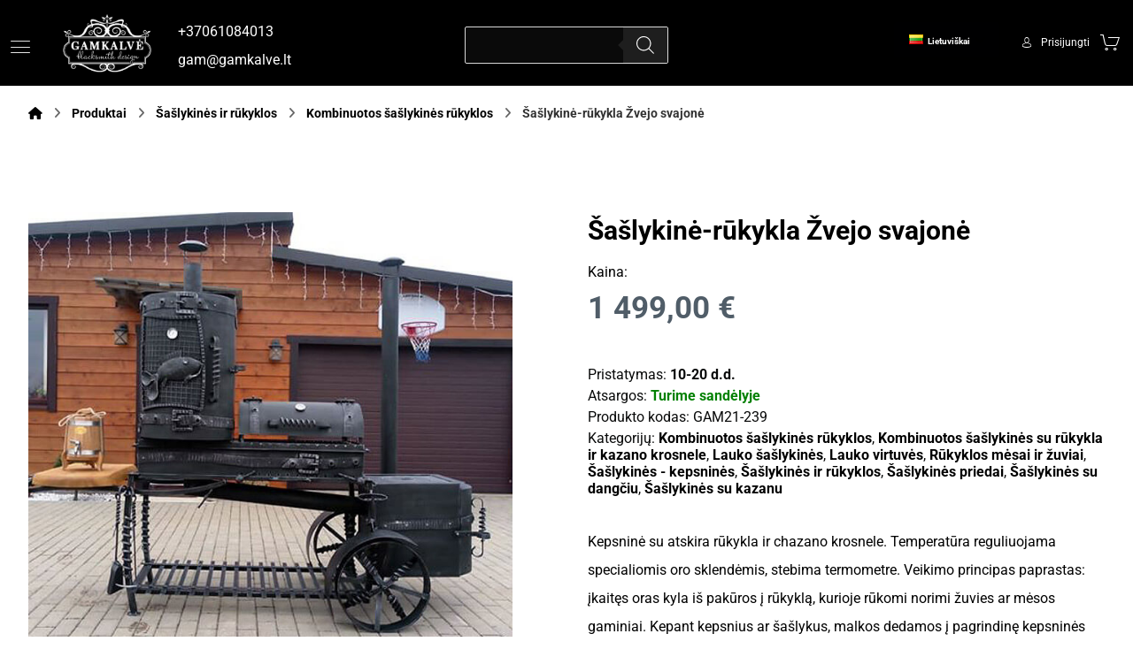

--- FILE ---
content_type: text/html; charset=UTF-8
request_url: https://gamkalvehome.lt/product/saslykine-rukykla-zvejo-svajone/
body_size: 39921
content:
<!DOCTYPE html>
				<html lang="lt-LT">
				<head><style>img.lazy{min-height:1px}</style><link href="https://gamkalvehome.lt/wp-content/plugins/w3-total-cache/pub/js/lazyload.min.js" as="script">

					<meta http-equiv="Content-Type" content="text/html; charset=UTF-8"/>

					<meta name="viewport" content="width=device-width, initial-scale=1.0, minimum-scale=1.0"/><script data-cookieconsent="preferences, statistics, marketing" type="ecc007fe447fb5cec8764012-text/javascript">
	window.dataLayer = window.dataLayer || [];
	function gtag() {
		dataLayer.push(arguments);
	}
	gtag("consent", "default", {
		ad_user_data: "denied",
		ad_personalization: "denied",
		ad_storage: "denied",
		analytics_storage: "denied",
		functionality_storage: "denied",
		personalization_storage: "denied",
		security_storage: "granted",
		wait_for_update: 500,
	});
	gtag("set", "ads_data_redaction", true);
	</script>
<script data-cookieconsent="preferences, statistics, marketing" type="ecc007fe447fb5cec8764012-text/javascript">
		(function (w, d, s, l, i) {
		w[l] = w[l] || []; w[l].push({'gtm.start':new Date().getTime(), event: 'gtm.js'});
		var f = d.getElementsByTagName(s)[0],  j = d.createElement(s), dl = l !== 'dataLayer' ? '&l=' + l : '';
		j.async = true; j.src = 'https://www.googletagmanager.com/gtm.js?id=' + i + dl;
		f.parentNode.insertBefore(j, f);})(
		window,
		document,
		'script',
		'dataLayer',
		'GTM-KZWPNVK4'
	);
</script>
<script type="ecc007fe447fb5cec8764012-text/javascript" id="Cookiebot" src="https://consent.cookiebot.com/uc.js" data-cbid="919e93b1-35cc-4678-acd0-bbd1278f4d51" async></script>
<meta name='robots' content='index, follow, max-image-preview:large, max-snippet:-1, max-video-preview:-1' />
<link rel="alternate" href="https://gamkalvehome.lt/product/saslykine-rukykla-zvejo-svajone/" hreflang="lt" />
<link rel="alternate" href="https://gamkalvehome.lt/en/product/barbecue-grill-smoker-fishermans-dream/" hreflang="en" />
<link rel="alternate" href="https://gamkalvehome.lt/lv/product/sasliku-grils-kupinatava-zvejnieka-sapnis/" hreflang="lv" />
<link rel="alternate" href="https://gamkalvehome.lt/ru/product/%d0%bc%d0%b0%d0%bd%d0%b3%d0%b0%d0%bb-%d0%ba%d0%be%d0%bf%d1%82%d0%b8%d0%bb%d1%8c%d0%bd%d1%8f-%d0%bc%d0%b5%d1%87%d1%82%d0%b0-%d1%80%d1%8b%d0%b1%d0%b0%d0%ba%d0%b0/" hreflang="ru" />

	<!-- This site is optimized with the Yoast SEO plugin v25.6 - https://yoast.com/wordpress/plugins/seo/ -->
	<title>Šašlykinė-rūkykla Žvejo svajonė | gamkalvehome.lt</title>
	<meta name="description" content="Kepsninė su atskira rūkykla ir chazano krosnele. Temperatūra reguliuojama specialiomis oro sklendėmis, stebima termometre. Veikimo principas paprastas: įkaitęs oras kyla iš pakūros į rūkyklą, kurioje rūkomi norimi žuvies ar mėsos gaminiai. Kepant kepsnius ar šašlykus, malkos dedamos į pagrindinę kepsninės dėžę. Kepant uždengtu dangčiu maistas neišsausėja, lieka sultingas. Uždarius oro reguliavimo sklendę, galima naudotis chazano krosnelės funkcija ir virti arbatą, sriubą, troškinį ar plovą." />
	<link rel="canonical" href="https://gamkalvehome.lt/product/saslykine-rukykla-zvejo-svajone/" />
	<meta property="og:locale" content="lt_LT" />
	<meta property="og:locale:alternate" content="en_GB" />
	<meta property="og:locale:alternate" content="lv_LV" />
	<meta property="og:locale:alternate" content="ru_RU" />
	<meta property="og:type" content="article" />
	<meta property="og:title" content="Šašlykinė-rūkykla Žvejo svajonė | gamkalvehome.lt" />
	<meta property="og:description" content="Kepsninė su atskira rūkykla ir chazano krosnele. Temperatūra reguliuojama specialiomis oro sklendėmis, stebima termometre. Veikimo principas paprastas: įkaitęs oras kyla iš pakūros į rūkyklą, kurioje rūkomi norimi žuvies ar mėsos gaminiai. Kepant kepsnius ar šašlykus, malkos dedamos į pagrindinę kepsninės dėžę. Kepant uždengtu dangčiu maistas neišsausėja, lieka sultingas. Uždarius oro reguliavimo sklendę, galima naudotis chazano krosnelės funkcija ir virti arbatą, sriubą, troškinį ar plovą." />
	<meta property="og:url" content="https://gamkalvehome.lt/product/saslykine-rukykla-zvejo-svajone/" />
	<meta property="og:site_name" content="gamkalvehome.lt" />
	<meta property="article:modified_time" content="2025-04-02T14:12:20+00:00" />
	<meta property="og:image" content="https://gamkalvehome.lt/wp-content/uploads/2021/02/8-sumazintos-nuotraukos.jpg" />
	<meta property="og:image:width" content="800" />
	<meta property="og:image:height" content="600" />
	<meta property="og:image:type" content="image/jpeg" />
	<meta name="twitter:card" content="summary_large_image" />
	<meta name="twitter:label1" content="Est. reading time" />
	<meta name="twitter:data1" content="1 minutė" />
	<script type="application/ld+json" class="yoast-schema-graph">{"@context":"https://schema.org","@graph":[{"@type":"WebPage","@id":"https://gamkalvehome.lt/product/saslykine-rukykla-zvejo-svajone/","url":"https://gamkalvehome.lt/product/saslykine-rukykla-zvejo-svajone/","name":"Šašlykinė-rūkykla Žvejo svajonė | gamkalvehome.lt","isPartOf":{"@id":"https://gamkalvehome.lt/#website"},"primaryImageOfPage":{"@id":"https://gamkalvehome.lt/product/saslykine-rukykla-zvejo-svajone/#primaryimage"},"image":{"@id":"https://gamkalvehome.lt/product/saslykine-rukykla-zvejo-svajone/#primaryimage"},"thumbnailUrl":"https://gamkalvehome.lt/wp-content/uploads/2021/02/8-sumazintos-nuotraukos.jpg","datePublished":"2021-02-09T20:10:46+00:00","dateModified":"2025-04-02T14:12:20+00:00","description":"Kepsninė su atskira rūkykla ir chazano krosnele. Temperatūra reguliuojama specialiomis oro sklendėmis, stebima termometre. Veikimo principas paprastas: įkaitęs oras kyla iš pakūros į rūkyklą, kurioje rūkomi norimi žuvies ar mėsos gaminiai. Kepant kepsnius ar šašlykus, malkos dedamos į pagrindinę kepsninės dėžę. Kepant uždengtu dangčiu maistas neišsausėja, lieka sultingas. Uždarius oro reguliavimo sklendę, galima naudotis chazano krosnelės funkcija ir virti arbatą, sriubą, troškinį ar plovą.","breadcrumb":{"@id":"https://gamkalvehome.lt/product/saslykine-rukykla-zvejo-svajone/#breadcrumb"},"inLanguage":"lt-LT","potentialAction":[{"@type":"ReadAction","target":["https://gamkalvehome.lt/product/saslykine-rukykla-zvejo-svajone/"]}]},{"@type":"ImageObject","inLanguage":"lt-LT","@id":"https://gamkalvehome.lt/product/saslykine-rukykla-zvejo-svajone/#primaryimage","url":"https://gamkalvehome.lt/wp-content/uploads/2021/02/8-sumazintos-nuotraukos.jpg","contentUrl":"https://gamkalvehome.lt/wp-content/uploads/2021/02/8-sumazintos-nuotraukos.jpg","width":800,"height":600,"caption":"Šašlykinė-rūkykla Žvejo svajonė"},{"@type":"BreadcrumbList","@id":"https://gamkalvehome.lt/product/saslykine-rukykla-zvejo-svajone/#breadcrumb","itemListElement":[{"@type":"ListItem","position":1,"name":"Home","item":"https://gamkalvehome.lt/"},{"@type":"ListItem","position":2,"name":"Parduotuvė","item":"https://gamkalvehome.lt/parduotuve/"},{"@type":"ListItem","position":3,"name":"Šašlykinė-rūkykla Žvejo svajonė"}]},{"@type":"WebSite","@id":"https://gamkalvehome.lt/#website","url":"https://gamkalvehome.lt/","name":"gamkalvehome.lt","description":"Kalvystės gaminių parduotuvė","potentialAction":[{"@type":"SearchAction","target":{"@type":"EntryPoint","urlTemplate":"https://gamkalvehome.lt/?s={search_term_string}"},"query-input":{"@type":"PropertyValueSpecification","valueRequired":true,"valueName":"search_term_string"}}],"inLanguage":"lt-LT"}]}</script>
	<!-- / Yoast SEO plugin. -->


<link rel='dns-prefetch' href='//cdnjs.cloudflare.com' />
<link rel='dns-prefetch' href='//fonts.googleapis.com' />
<link rel="alternate" type="application/rss+xml" title="gamkalvehome.lt &raquo; Įrašų RSS srautas" href="https://gamkalvehome.lt/feed/" />
<link rel="alternate" type="application/rss+xml" title="gamkalvehome.lt &raquo; Komentarų RSS srautas" href="https://gamkalvehome.lt/comments/feed/" />
<script type="ecc007fe447fb5cec8764012-text/javascript">
window._wpemojiSettings = {"baseUrl":"https:\/\/s.w.org\/images\/core\/emoji\/15.0.3\/72x72\/","ext":".png","svgUrl":"https:\/\/s.w.org\/images\/core\/emoji\/15.0.3\/svg\/","svgExt":".svg","source":{"concatemoji":"https:\/\/gamkalvehome.lt\/wp-includes\/js\/wp-emoji-release.min.js?ver=6.6.2"}};
/*! This file is auto-generated */
!function(i,n){var o,s,e;function c(e){try{var t={supportTests:e,timestamp:(new Date).valueOf()};sessionStorage.setItem(o,JSON.stringify(t))}catch(e){}}function p(e,t,n){e.clearRect(0,0,e.canvas.width,e.canvas.height),e.fillText(t,0,0);var t=new Uint32Array(e.getImageData(0,0,e.canvas.width,e.canvas.height).data),r=(e.clearRect(0,0,e.canvas.width,e.canvas.height),e.fillText(n,0,0),new Uint32Array(e.getImageData(0,0,e.canvas.width,e.canvas.height).data));return t.every(function(e,t){return e===r[t]})}function u(e,t,n){switch(t){case"flag":return n(e,"\ud83c\udff3\ufe0f\u200d\u26a7\ufe0f","\ud83c\udff3\ufe0f\u200b\u26a7\ufe0f")?!1:!n(e,"\ud83c\uddfa\ud83c\uddf3","\ud83c\uddfa\u200b\ud83c\uddf3")&&!n(e,"\ud83c\udff4\udb40\udc67\udb40\udc62\udb40\udc65\udb40\udc6e\udb40\udc67\udb40\udc7f","\ud83c\udff4\u200b\udb40\udc67\u200b\udb40\udc62\u200b\udb40\udc65\u200b\udb40\udc6e\u200b\udb40\udc67\u200b\udb40\udc7f");case"emoji":return!n(e,"\ud83d\udc26\u200d\u2b1b","\ud83d\udc26\u200b\u2b1b")}return!1}function f(e,t,n){var r="undefined"!=typeof WorkerGlobalScope&&self instanceof WorkerGlobalScope?new OffscreenCanvas(300,150):i.createElement("canvas"),a=r.getContext("2d",{willReadFrequently:!0}),o=(a.textBaseline="top",a.font="600 32px Arial",{});return e.forEach(function(e){o[e]=t(a,e,n)}),o}function t(e){var t=i.createElement("script");t.src=e,t.defer=!0,i.head.appendChild(t)}"undefined"!=typeof Promise&&(o="wpEmojiSettingsSupports",s=["flag","emoji"],n.supports={everything:!0,everythingExceptFlag:!0},e=new Promise(function(e){i.addEventListener("DOMContentLoaded",e,{once:!0})}),new Promise(function(t){var n=function(){try{var e=JSON.parse(sessionStorage.getItem(o));if("object"==typeof e&&"number"==typeof e.timestamp&&(new Date).valueOf()<e.timestamp+604800&&"object"==typeof e.supportTests)return e.supportTests}catch(e){}return null}();if(!n){if("undefined"!=typeof Worker&&"undefined"!=typeof OffscreenCanvas&&"undefined"!=typeof URL&&URL.createObjectURL&&"undefined"!=typeof Blob)try{var e="postMessage("+f.toString()+"("+[JSON.stringify(s),u.toString(),p.toString()].join(",")+"));",r=new Blob([e],{type:"text/javascript"}),a=new Worker(URL.createObjectURL(r),{name:"wpTestEmojiSupports"});return void(a.onmessage=function(e){c(n=e.data),a.terminate(),t(n)})}catch(e){}c(n=f(s,u,p))}t(n)}).then(function(e){for(var t in e)n.supports[t]=e[t],n.supports.everything=n.supports.everything&&n.supports[t],"flag"!==t&&(n.supports.everythingExceptFlag=n.supports.everythingExceptFlag&&n.supports[t]);n.supports.everythingExceptFlag=n.supports.everythingExceptFlag&&!n.supports.flag,n.DOMReady=!1,n.readyCallback=function(){n.DOMReady=!0}}).then(function(){return e}).then(function(){var e;n.supports.everything||(n.readyCallback(),(e=n.source||{}).concatemoji?t(e.concatemoji):e.wpemoji&&e.twemoji&&(t(e.twemoji),t(e.wpemoji)))}))}((window,document),window._wpemojiSettings);
</script>
<style id='wp-emoji-styles-inline-css'>

	img.wp-smiley, img.emoji {
		display: inline !important;
		border: none !important;
		box-shadow: none !important;
		height: 1em !important;
		width: 1em !important;
		margin: 0 0.07em !important;
		vertical-align: -0.1em !important;
		background: none !important;
		padding: 0 !important;
	}
</style>
<link rel='stylesheet' id='wp-block-library-css' href='https://gamkalvehome.lt/wp-includes/css/dist/block-library/style.min.css?ver=6.6.2' media='all' />
<style id='wp-block-library-theme-inline-css'>
.wp-block-audio :where(figcaption){color:#555;font-size:13px;text-align:center}.is-dark-theme .wp-block-audio :where(figcaption){color:#ffffffa6}.wp-block-audio{margin:0 0 1em}.wp-block-code{border:1px solid #ccc;border-radius:4px;font-family:Menlo,Consolas,monaco,monospace;padding:.8em 1em}.wp-block-embed :where(figcaption){color:#555;font-size:13px;text-align:center}.is-dark-theme .wp-block-embed :where(figcaption){color:#ffffffa6}.wp-block-embed{margin:0 0 1em}.blocks-gallery-caption{color:#555;font-size:13px;text-align:center}.is-dark-theme .blocks-gallery-caption{color:#ffffffa6}:root :where(.wp-block-image figcaption){color:#555;font-size:13px;text-align:center}.is-dark-theme :root :where(.wp-block-image figcaption){color:#ffffffa6}.wp-block-image{margin:0 0 1em}.wp-block-pullquote{border-bottom:4px solid;border-top:4px solid;color:currentColor;margin-bottom:1.75em}.wp-block-pullquote cite,.wp-block-pullquote footer,.wp-block-pullquote__citation{color:currentColor;font-size:.8125em;font-style:normal;text-transform:uppercase}.wp-block-quote{border-left:.25em solid;margin:0 0 1.75em;padding-left:1em}.wp-block-quote cite,.wp-block-quote footer{color:currentColor;font-size:.8125em;font-style:normal;position:relative}.wp-block-quote.has-text-align-right{border-left:none;border-right:.25em solid;padding-left:0;padding-right:1em}.wp-block-quote.has-text-align-center{border:none;padding-left:0}.wp-block-quote.is-large,.wp-block-quote.is-style-large,.wp-block-quote.is-style-plain{border:none}.wp-block-search .wp-block-search__label{font-weight:700}.wp-block-search__button{border:1px solid #ccc;padding:.375em .625em}:where(.wp-block-group.has-background){padding:1.25em 2.375em}.wp-block-separator.has-css-opacity{opacity:.4}.wp-block-separator{border:none;border-bottom:2px solid;margin-left:auto;margin-right:auto}.wp-block-separator.has-alpha-channel-opacity{opacity:1}.wp-block-separator:not(.is-style-wide):not(.is-style-dots){width:100px}.wp-block-separator.has-background:not(.is-style-dots){border-bottom:none;height:1px}.wp-block-separator.has-background:not(.is-style-wide):not(.is-style-dots){height:2px}.wp-block-table{margin:0 0 1em}.wp-block-table td,.wp-block-table th{word-break:normal}.wp-block-table :where(figcaption){color:#555;font-size:13px;text-align:center}.is-dark-theme .wp-block-table :where(figcaption){color:#ffffffa6}.wp-block-video :where(figcaption){color:#555;font-size:13px;text-align:center}.is-dark-theme .wp-block-video :where(figcaption){color:#ffffffa6}.wp-block-video{margin:0 0 1em}:root :where(.wp-block-template-part.has-background){margin-bottom:0;margin-top:0;padding:1.25em 2.375em}
</style>
<link rel='stylesheet' id='codevz-blocks-css' href='https://gamkalvehome.lt/wp-content/themes/xtra//assets/css/blocks.css?ver=6.6.2' media='all' />
<style id='classic-theme-styles-inline-css'>
/*! This file is auto-generated */
.wp-block-button__link{color:#fff;background-color:#32373c;border-radius:9999px;box-shadow:none;text-decoration:none;padding:calc(.667em + 2px) calc(1.333em + 2px);font-size:1.125em}.wp-block-file__button{background:#32373c;color:#fff;text-decoration:none}
</style>
<style id='global-styles-inline-css'>
:root{--wp--preset--aspect-ratio--square: 1;--wp--preset--aspect-ratio--4-3: 4/3;--wp--preset--aspect-ratio--3-4: 3/4;--wp--preset--aspect-ratio--3-2: 3/2;--wp--preset--aspect-ratio--2-3: 2/3;--wp--preset--aspect-ratio--16-9: 16/9;--wp--preset--aspect-ratio--9-16: 9/16;--wp--preset--color--black: #000000;--wp--preset--color--cyan-bluish-gray: #abb8c3;--wp--preset--color--white: #ffffff;--wp--preset--color--pale-pink: #f78da7;--wp--preset--color--vivid-red: #cf2e2e;--wp--preset--color--luminous-vivid-orange: #ff6900;--wp--preset--color--luminous-vivid-amber: #fcb900;--wp--preset--color--light-green-cyan: #7bdcb5;--wp--preset--color--vivid-green-cyan: #00d084;--wp--preset--color--pale-cyan-blue: #8ed1fc;--wp--preset--color--vivid-cyan-blue: #0693e3;--wp--preset--color--vivid-purple: #9b51e0;--wp--preset--gradient--vivid-cyan-blue-to-vivid-purple: linear-gradient(135deg,rgba(6,147,227,1) 0%,rgb(155,81,224) 100%);--wp--preset--gradient--light-green-cyan-to-vivid-green-cyan: linear-gradient(135deg,rgb(122,220,180) 0%,rgb(0,208,130) 100%);--wp--preset--gradient--luminous-vivid-amber-to-luminous-vivid-orange: linear-gradient(135deg,rgba(252,185,0,1) 0%,rgba(255,105,0,1) 100%);--wp--preset--gradient--luminous-vivid-orange-to-vivid-red: linear-gradient(135deg,rgba(255,105,0,1) 0%,rgb(207,46,46) 100%);--wp--preset--gradient--very-light-gray-to-cyan-bluish-gray: linear-gradient(135deg,rgb(238,238,238) 0%,rgb(169,184,195) 100%);--wp--preset--gradient--cool-to-warm-spectrum: linear-gradient(135deg,rgb(74,234,220) 0%,rgb(151,120,209) 20%,rgb(207,42,186) 40%,rgb(238,44,130) 60%,rgb(251,105,98) 80%,rgb(254,248,76) 100%);--wp--preset--gradient--blush-light-purple: linear-gradient(135deg,rgb(255,206,236) 0%,rgb(152,150,240) 100%);--wp--preset--gradient--blush-bordeaux: linear-gradient(135deg,rgb(254,205,165) 0%,rgb(254,45,45) 50%,rgb(107,0,62) 100%);--wp--preset--gradient--luminous-dusk: linear-gradient(135deg,rgb(255,203,112) 0%,rgb(199,81,192) 50%,rgb(65,88,208) 100%);--wp--preset--gradient--pale-ocean: linear-gradient(135deg,rgb(255,245,203) 0%,rgb(182,227,212) 50%,rgb(51,167,181) 100%);--wp--preset--gradient--electric-grass: linear-gradient(135deg,rgb(202,248,128) 0%,rgb(113,206,126) 100%);--wp--preset--gradient--midnight: linear-gradient(135deg,rgb(2,3,129) 0%,rgb(40,116,252) 100%);--wp--preset--font-size--small: 13px;--wp--preset--font-size--medium: 20px;--wp--preset--font-size--large: 36px;--wp--preset--font-size--x-large: 42px;--wp--preset--font-family--inter: "Inter", sans-serif;--wp--preset--font-family--cardo: Cardo;--wp--preset--spacing--20: 0.44rem;--wp--preset--spacing--30: 0.67rem;--wp--preset--spacing--40: 1rem;--wp--preset--spacing--50: 1.5rem;--wp--preset--spacing--60: 2.25rem;--wp--preset--spacing--70: 3.38rem;--wp--preset--spacing--80: 5.06rem;--wp--preset--shadow--natural: 6px 6px 9px rgba(0, 0, 0, 0.2);--wp--preset--shadow--deep: 12px 12px 50px rgba(0, 0, 0, 0.4);--wp--preset--shadow--sharp: 6px 6px 0px rgba(0, 0, 0, 0.2);--wp--preset--shadow--outlined: 6px 6px 0px -3px rgba(255, 255, 255, 1), 6px 6px rgba(0, 0, 0, 1);--wp--preset--shadow--crisp: 6px 6px 0px rgba(0, 0, 0, 1);}:where(.is-layout-flex){gap: 0.5em;}:where(.is-layout-grid){gap: 0.5em;}body .is-layout-flex{display: flex;}.is-layout-flex{flex-wrap: wrap;align-items: center;}.is-layout-flex > :is(*, div){margin: 0;}body .is-layout-grid{display: grid;}.is-layout-grid > :is(*, div){margin: 0;}:where(.wp-block-columns.is-layout-flex){gap: 2em;}:where(.wp-block-columns.is-layout-grid){gap: 2em;}:where(.wp-block-post-template.is-layout-flex){gap: 1.25em;}:where(.wp-block-post-template.is-layout-grid){gap: 1.25em;}.has-black-color{color: var(--wp--preset--color--black) !important;}.has-cyan-bluish-gray-color{color: var(--wp--preset--color--cyan-bluish-gray) !important;}.has-white-color{color: var(--wp--preset--color--white) !important;}.has-pale-pink-color{color: var(--wp--preset--color--pale-pink) !important;}.has-vivid-red-color{color: var(--wp--preset--color--vivid-red) !important;}.has-luminous-vivid-orange-color{color: var(--wp--preset--color--luminous-vivid-orange) !important;}.has-luminous-vivid-amber-color{color: var(--wp--preset--color--luminous-vivid-amber) !important;}.has-light-green-cyan-color{color: var(--wp--preset--color--light-green-cyan) !important;}.has-vivid-green-cyan-color{color: var(--wp--preset--color--vivid-green-cyan) !important;}.has-pale-cyan-blue-color{color: var(--wp--preset--color--pale-cyan-blue) !important;}.has-vivid-cyan-blue-color{color: var(--wp--preset--color--vivid-cyan-blue) !important;}.has-vivid-purple-color{color: var(--wp--preset--color--vivid-purple) !important;}.has-black-background-color{background-color: var(--wp--preset--color--black) !important;}.has-cyan-bluish-gray-background-color{background-color: var(--wp--preset--color--cyan-bluish-gray) !important;}.has-white-background-color{background-color: var(--wp--preset--color--white) !important;}.has-pale-pink-background-color{background-color: var(--wp--preset--color--pale-pink) !important;}.has-vivid-red-background-color{background-color: var(--wp--preset--color--vivid-red) !important;}.has-luminous-vivid-orange-background-color{background-color: var(--wp--preset--color--luminous-vivid-orange) !important;}.has-luminous-vivid-amber-background-color{background-color: var(--wp--preset--color--luminous-vivid-amber) !important;}.has-light-green-cyan-background-color{background-color: var(--wp--preset--color--light-green-cyan) !important;}.has-vivid-green-cyan-background-color{background-color: var(--wp--preset--color--vivid-green-cyan) !important;}.has-pale-cyan-blue-background-color{background-color: var(--wp--preset--color--pale-cyan-blue) !important;}.has-vivid-cyan-blue-background-color{background-color: var(--wp--preset--color--vivid-cyan-blue) !important;}.has-vivid-purple-background-color{background-color: var(--wp--preset--color--vivid-purple) !important;}.has-black-border-color{border-color: var(--wp--preset--color--black) !important;}.has-cyan-bluish-gray-border-color{border-color: var(--wp--preset--color--cyan-bluish-gray) !important;}.has-white-border-color{border-color: var(--wp--preset--color--white) !important;}.has-pale-pink-border-color{border-color: var(--wp--preset--color--pale-pink) !important;}.has-vivid-red-border-color{border-color: var(--wp--preset--color--vivid-red) !important;}.has-luminous-vivid-orange-border-color{border-color: var(--wp--preset--color--luminous-vivid-orange) !important;}.has-luminous-vivid-amber-border-color{border-color: var(--wp--preset--color--luminous-vivid-amber) !important;}.has-light-green-cyan-border-color{border-color: var(--wp--preset--color--light-green-cyan) !important;}.has-vivid-green-cyan-border-color{border-color: var(--wp--preset--color--vivid-green-cyan) !important;}.has-pale-cyan-blue-border-color{border-color: var(--wp--preset--color--pale-cyan-blue) !important;}.has-vivid-cyan-blue-border-color{border-color: var(--wp--preset--color--vivid-cyan-blue) !important;}.has-vivid-purple-border-color{border-color: var(--wp--preset--color--vivid-purple) !important;}.has-vivid-cyan-blue-to-vivid-purple-gradient-background{background: var(--wp--preset--gradient--vivid-cyan-blue-to-vivid-purple) !important;}.has-light-green-cyan-to-vivid-green-cyan-gradient-background{background: var(--wp--preset--gradient--light-green-cyan-to-vivid-green-cyan) !important;}.has-luminous-vivid-amber-to-luminous-vivid-orange-gradient-background{background: var(--wp--preset--gradient--luminous-vivid-amber-to-luminous-vivid-orange) !important;}.has-luminous-vivid-orange-to-vivid-red-gradient-background{background: var(--wp--preset--gradient--luminous-vivid-orange-to-vivid-red) !important;}.has-very-light-gray-to-cyan-bluish-gray-gradient-background{background: var(--wp--preset--gradient--very-light-gray-to-cyan-bluish-gray) !important;}.has-cool-to-warm-spectrum-gradient-background{background: var(--wp--preset--gradient--cool-to-warm-spectrum) !important;}.has-blush-light-purple-gradient-background{background: var(--wp--preset--gradient--blush-light-purple) !important;}.has-blush-bordeaux-gradient-background{background: var(--wp--preset--gradient--blush-bordeaux) !important;}.has-luminous-dusk-gradient-background{background: var(--wp--preset--gradient--luminous-dusk) !important;}.has-pale-ocean-gradient-background{background: var(--wp--preset--gradient--pale-ocean) !important;}.has-electric-grass-gradient-background{background: var(--wp--preset--gradient--electric-grass) !important;}.has-midnight-gradient-background{background: var(--wp--preset--gradient--midnight) !important;}.has-small-font-size{font-size: var(--wp--preset--font-size--small) !important;}.has-medium-font-size{font-size: var(--wp--preset--font-size--medium) !important;}.has-large-font-size{font-size: var(--wp--preset--font-size--large) !important;}.has-x-large-font-size{font-size: var(--wp--preset--font-size--x-large) !important;}
:where(.wp-block-post-template.is-layout-flex){gap: 1.25em;}:where(.wp-block-post-template.is-layout-grid){gap: 1.25em;}
:where(.wp-block-columns.is-layout-flex){gap: 2em;}:where(.wp-block-columns.is-layout-grid){gap: 2em;}
:root :where(.wp-block-pullquote){font-size: 1.5em;line-height: 1.6;}
</style>
<link rel='stylesheet' id='bought-together-for-woocommerce-css' href='https://gamkalvehome.lt/wp-content/plugins/bought-together-for-woocommerce/public/css/bought-together-for-woocommerce-public.css?ver=1.0.2' media='all' />
<link rel='stylesheet' id='cz-icons-pack-css' href='https://gamkalvehome.lt/wp-content/plugins/codevz-plus/admin/fields/codevz_fields/icons/czicons.css?ver=4.9.11.1' media='all' />
<link rel='stylesheet' id='contact-form-7-css' href='https://gamkalvehome.lt/wp-content/plugins/contact-form-7/includes/css/styles.css?ver=5.9.8' media='all' />
<link rel='stylesheet' id='photoswipe-css' href='https://gamkalvehome.lt/wp-content/plugins/woocommerce/assets/css/photoswipe/photoswipe.min.css?ver=9.3.5' media='all' />
<link rel='stylesheet' id='photoswipe-default-skin-css' href='https://gamkalvehome.lt/wp-content/plugins/woocommerce/assets/css/photoswipe/default-skin/default-skin.min.css?ver=9.3.5' media='all' />
<link rel='stylesheet' id='woocommerce-layout-css' href='https://gamkalvehome.lt/wp-content/plugins/woocommerce/assets/css/woocommerce-layout.css?ver=9.3.5' media='all' />
<link rel='stylesheet' id='woocommerce-smallscreen-css' href='https://gamkalvehome.lt/wp-content/plugins/woocommerce/assets/css/woocommerce-smallscreen.css?ver=9.3.5' media='only screen and (max-width: 768px)' />
<link rel='stylesheet' id='woocommerce-general-css' href='https://gamkalvehome.lt/wp-content/plugins/woocommerce/assets/css/woocommerce.css?ver=9.3.5' media='all' />
<style id='woocommerce-inline-inline-css'>
.woocommerce form .form-row .required { visibility: visible; }
</style>
<link rel='stylesheet' id='woo-variation-swatches-css' href='https://gamkalvehome.lt/wp-content/plugins/woo-variation-swatches/assets/css/frontend.min.css?ver=1730118631' media='all' />
<style id='woo-variation-swatches-inline-css'>
:root {
--wvs-tick:url("data:image/svg+xml;utf8,%3Csvg filter='drop-shadow(0px 0px 2px rgb(0 0 0 / .8))' xmlns='http://www.w3.org/2000/svg'  viewBox='0 0 30 30'%3E%3Cpath fill='none' stroke='%23ffffff' stroke-linecap='round' stroke-linejoin='round' stroke-width='4' d='M4 16L11 23 27 7'/%3E%3C/svg%3E");

--wvs-cross:url("data:image/svg+xml;utf8,%3Csvg filter='drop-shadow(0px 0px 5px rgb(255 255 255 / .6))' xmlns='http://www.w3.org/2000/svg' width='72px' height='72px' viewBox='0 0 24 24'%3E%3Cpath fill='none' stroke='%23ff0000' stroke-linecap='round' stroke-width='0.6' d='M5 5L19 19M19 5L5 19'/%3E%3C/svg%3E");
--wvs-single-product-item-width:30px;
--wvs-single-product-item-height:30px;
--wvs-single-product-item-font-size:16px}
</style>
<link rel='stylesheet' id='dgwt-wcas-style-css' href='https://gamkalvehome.lt/wp-content/plugins/ajax-search-for-woocommerce/assets/css/style.min.css?ver=1.29.0' media='all' />
<link rel='stylesheet' id='load_orbitvu_css-css' href='https://gamkalvehome.lt/wp-content/themes/xtra/orbitvu/viewer5.css?ver=1' media='all' />
<link rel='stylesheet' id='slick_css-css' href='https://cdnjs.cloudflare.com/ajax/libs/slick-carousel/1.8.1/slick.min.css?ver=1' media='all' />
<link rel='stylesheet' id='codevz-css' href='https://gamkalvehome.lt/wp-content/themes/xtra/assets/css/core.css?ver=4.4.21' media='all' />
<link rel='stylesheet' id='codevz-laptop-css' href='https://gamkalvehome.lt/wp-content/themes/xtra/assets/css/core-laptop.css?ver=4.4.21' media='screen and (max-width: 1024px)' />
<link rel='stylesheet' id='codevz-tablet-css' href='https://gamkalvehome.lt/wp-content/themes/xtra/assets/css/core-tablet.css?ver=4.4.21' media='screen and (max-width: 768px)' />
<link rel='stylesheet' id='codevz-mobile-css' href='https://gamkalvehome.lt/wp-content/themes/xtra/assets/css/core-mobile.css?ver=4.4.21' media='screen and (max-width: 480px)' />
<link rel='stylesheet' id='codevz-single-css' href='https://gamkalvehome.lt/wp-content/themes/xtra/assets/css/single.css?ver=4.4.21' media='all' />
<style type="text/css">@font-face {font-family:Roboto;font-style:normal;font-weight:300;src:url(/cf-fonts/s/roboto/5.0.11/cyrillic-ext/300/normal.woff2);unicode-range:U+0460-052F,U+1C80-1C88,U+20B4,U+2DE0-2DFF,U+A640-A69F,U+FE2E-FE2F;font-display:swap;}@font-face {font-family:Roboto;font-style:normal;font-weight:300;src:url(/cf-fonts/s/roboto/5.0.11/latin/300/normal.woff2);unicode-range:U+0000-00FF,U+0131,U+0152-0153,U+02BB-02BC,U+02C6,U+02DA,U+02DC,U+0304,U+0308,U+0329,U+2000-206F,U+2074,U+20AC,U+2122,U+2191,U+2193,U+2212,U+2215,U+FEFF,U+FFFD;font-display:swap;}@font-face {font-family:Roboto;font-style:normal;font-weight:300;src:url(/cf-fonts/s/roboto/5.0.11/latin-ext/300/normal.woff2);unicode-range:U+0100-02AF,U+0304,U+0308,U+0329,U+1E00-1E9F,U+1EF2-1EFF,U+2020,U+20A0-20AB,U+20AD-20CF,U+2113,U+2C60-2C7F,U+A720-A7FF;font-display:swap;}@font-face {font-family:Roboto;font-style:normal;font-weight:300;src:url(/cf-fonts/s/roboto/5.0.11/greek-ext/300/normal.woff2);unicode-range:U+1F00-1FFF;font-display:swap;}@font-face {font-family:Roboto;font-style:normal;font-weight:300;src:url(/cf-fonts/s/roboto/5.0.11/vietnamese/300/normal.woff2);unicode-range:U+0102-0103,U+0110-0111,U+0128-0129,U+0168-0169,U+01A0-01A1,U+01AF-01B0,U+0300-0301,U+0303-0304,U+0308-0309,U+0323,U+0329,U+1EA0-1EF9,U+20AB;font-display:swap;}@font-face {font-family:Roboto;font-style:normal;font-weight:300;src:url(/cf-fonts/s/roboto/5.0.11/greek/300/normal.woff2);unicode-range:U+0370-03FF;font-display:swap;}@font-face {font-family:Roboto;font-style:normal;font-weight:300;src:url(/cf-fonts/s/roboto/5.0.11/cyrillic/300/normal.woff2);unicode-range:U+0301,U+0400-045F,U+0490-0491,U+04B0-04B1,U+2116;font-display:swap;}@font-face {font-family:Roboto;font-style:normal;font-weight:400;src:url(/cf-fonts/s/roboto/5.0.11/vietnamese/400/normal.woff2);unicode-range:U+0102-0103,U+0110-0111,U+0128-0129,U+0168-0169,U+01A0-01A1,U+01AF-01B0,U+0300-0301,U+0303-0304,U+0308-0309,U+0323,U+0329,U+1EA0-1EF9,U+20AB;font-display:swap;}@font-face {font-family:Roboto;font-style:normal;font-weight:400;src:url(/cf-fonts/s/roboto/5.0.11/cyrillic/400/normal.woff2);unicode-range:U+0301,U+0400-045F,U+0490-0491,U+04B0-04B1,U+2116;font-display:swap;}@font-face {font-family:Roboto;font-style:normal;font-weight:400;src:url(/cf-fonts/s/roboto/5.0.11/cyrillic-ext/400/normal.woff2);unicode-range:U+0460-052F,U+1C80-1C88,U+20B4,U+2DE0-2DFF,U+A640-A69F,U+FE2E-FE2F;font-display:swap;}@font-face {font-family:Roboto;font-style:normal;font-weight:400;src:url(/cf-fonts/s/roboto/5.0.11/greek-ext/400/normal.woff2);unicode-range:U+1F00-1FFF;font-display:swap;}@font-face {font-family:Roboto;font-style:normal;font-weight:400;src:url(/cf-fonts/s/roboto/5.0.11/latin/400/normal.woff2);unicode-range:U+0000-00FF,U+0131,U+0152-0153,U+02BB-02BC,U+02C6,U+02DA,U+02DC,U+0304,U+0308,U+0329,U+2000-206F,U+2074,U+20AC,U+2122,U+2191,U+2193,U+2212,U+2215,U+FEFF,U+FFFD;font-display:swap;}@font-face {font-family:Roboto;font-style:normal;font-weight:400;src:url(/cf-fonts/s/roboto/5.0.11/greek/400/normal.woff2);unicode-range:U+0370-03FF;font-display:swap;}@font-face {font-family:Roboto;font-style:normal;font-weight:400;src:url(/cf-fonts/s/roboto/5.0.11/latin-ext/400/normal.woff2);unicode-range:U+0100-02AF,U+0304,U+0308,U+0329,U+1E00-1E9F,U+1EF2-1EFF,U+2020,U+20A0-20AB,U+20AD-20CF,U+2113,U+2C60-2C7F,U+A720-A7FF;font-display:swap;}@font-face {font-family:Roboto;font-style:normal;font-weight:700;src:url(/cf-fonts/s/roboto/5.0.11/cyrillic/700/normal.woff2);unicode-range:U+0301,U+0400-045F,U+0490-0491,U+04B0-04B1,U+2116;font-display:swap;}@font-face {font-family:Roboto;font-style:normal;font-weight:700;src:url(/cf-fonts/s/roboto/5.0.11/greek-ext/700/normal.woff2);unicode-range:U+1F00-1FFF;font-display:swap;}@font-face {font-family:Roboto;font-style:normal;font-weight:700;src:url(/cf-fonts/s/roboto/5.0.11/latin/700/normal.woff2);unicode-range:U+0000-00FF,U+0131,U+0152-0153,U+02BB-02BC,U+02C6,U+02DA,U+02DC,U+0304,U+0308,U+0329,U+2000-206F,U+2074,U+20AC,U+2122,U+2191,U+2193,U+2212,U+2215,U+FEFF,U+FFFD;font-display:swap;}@font-face {font-family:Roboto;font-style:normal;font-weight:700;src:url(/cf-fonts/s/roboto/5.0.11/latin-ext/700/normal.woff2);unicode-range:U+0100-02AF,U+0304,U+0308,U+0329,U+1E00-1E9F,U+1EF2-1EFF,U+2020,U+20A0-20AB,U+20AD-20CF,U+2113,U+2C60-2C7F,U+A720-A7FF;font-display:swap;}@font-face {font-family:Roboto;font-style:normal;font-weight:700;src:url(/cf-fonts/s/roboto/5.0.11/cyrillic-ext/700/normal.woff2);unicode-range:U+0460-052F,U+1C80-1C88,U+20B4,U+2DE0-2DFF,U+A640-A69F,U+FE2E-FE2F;font-display:swap;}@font-face {font-family:Roboto;font-style:normal;font-weight:700;src:url(/cf-fonts/s/roboto/5.0.11/greek/700/normal.woff2);unicode-range:U+0370-03FF;font-display:swap;}@font-face {font-family:Roboto;font-style:normal;font-weight:700;src:url(/cf-fonts/s/roboto/5.0.11/vietnamese/700/normal.woff2);unicode-range:U+0102-0103,U+0110-0111,U+0128-0129,U+0168-0169,U+01A0-01A1,U+01AF-01B0,U+0300-0301,U+0303-0304,U+0308-0309,U+0323,U+0329,U+1EA0-1EF9,U+20AB;font-display:swap;}</style>
<link rel='stylesheet' id='codevz-woocommerce-css' href='https://gamkalvehome.lt/wp-content/themes/xtra/assets/css/woocommerce.css?ver=4.4.21' media='all' />
<link rel='stylesheet' id='codevz-plus-css' href='https://gamkalvehome.lt/wp-content/plugins/codevz-plus/assets/css/codevzplus.css?ver=4.9.11.1' media='all' />
<link rel='stylesheet' id='codevz-plus-tablet-css' href='https://gamkalvehome.lt/wp-content/plugins/codevz-plus/assets/css/codevzplus-tablet.css?ver=4.9.11.1' media='screen and (max-width: 768px)' />
<link rel='stylesheet' id='codevz-plus-mobile-css' href='https://gamkalvehome.lt/wp-content/plugins/codevz-plus/assets/css/codevzplus-mobile.css?ver=4.9.11.1' media='screen and (max-width: 480px)' />
<link rel='stylesheet' id='xtra-elementor-front-css' href='https://gamkalvehome.lt/wp-content/plugins/codevz-plus/assets/css/elementor.css?ver=4.9.11.1' media='all' />
<link rel='stylesheet' id='font-awesome-shims-css' href='https://gamkalvehome.lt/wp-content/plugins/codevz-plus/admin/assets/css/font-awesome/css/v4-shims.min.css?ver=6.4.2' media='all' />
<link rel='stylesheet' id='font-awesome-css' href='https://gamkalvehome.lt/wp-content/plugins/codevz-plus/admin/assets/css/font-awesome/css/all.min.css?ver=6.4.2' media='all' />
<script src="https://gamkalvehome.lt/wp-includes/js/jquery/jquery.min.js?ver=3.7.1" id="jquery-core-js" type="ecc007fe447fb5cec8764012-text/javascript"></script>
<script src="https://gamkalvehome.lt/wp-includes/js/jquery/jquery-migrate.min.js?ver=3.4.1" id="jquery-migrate-js" type="ecc007fe447fb5cec8764012-text/javascript"></script>
<script src="https://gamkalvehome.lt/wp-content/plugins/bought-together-for-woocommerce/public/js/bought-together-for-woocommerce-public.js?ver=1.0.2" id="bought-together-for-woocommerce-js" type="ecc007fe447fb5cec8764012-text/javascript"></script>
<script src="https://gamkalvehome.lt/wp-includes/js/dist/hooks.min.js?ver=2810c76e705dd1a53b18" id="wp-hooks-js" type="ecc007fe447fb5cec8764012-text/javascript"></script>
<script src="https://gamkalvehome.lt/wp-content/plugins/woocommerce/assets/js/jquery-blockui/jquery.blockUI.min.js?ver=2.7.0-wc.9.3.5" id="jquery-blockui-js" data-wp-strategy="defer" type="ecc007fe447fb5cec8764012-text/javascript"></script>
<script id="wc-add-to-cart-js-extra" type="ecc007fe447fb5cec8764012-text/javascript">
var wc_add_to_cart_params = {"ajax_url":"\/wp-admin\/admin-ajax.php","wc_ajax_url":"\/?wc-ajax=%%endpoint%%","i18n_view_cart":"Krep\u0161elis","cart_url":"https:\/\/gamkalvehome.lt\/krepselis\/","is_cart":"","cart_redirect_after_add":"no"};
</script>
<script src="https://gamkalvehome.lt/wp-content/plugins/woocommerce/assets/js/frontend/add-to-cart.min.js?ver=9.3.5" id="wc-add-to-cart-js" data-wp-strategy="defer" type="ecc007fe447fb5cec8764012-text/javascript"></script>
<script src="https://gamkalvehome.lt/wp-content/plugins/woocommerce/assets/js/zoom/jquery.zoom.min.js?ver=1.7.21-wc.9.3.5" id="zoom-js" defer data-wp-strategy="defer" type="ecc007fe447fb5cec8764012-text/javascript"></script>
<script src="https://gamkalvehome.lt/wp-content/plugins/woocommerce/assets/js/flexslider/jquery.flexslider.min.js?ver=2.7.2-wc.9.3.5" id="flexslider-js" defer data-wp-strategy="defer" type="ecc007fe447fb5cec8764012-text/javascript"></script>
<script src="https://gamkalvehome.lt/wp-content/plugins/woocommerce/assets/js/photoswipe/photoswipe.min.js?ver=4.1.1-wc.9.3.5" id="photoswipe-js" defer data-wp-strategy="defer" type="ecc007fe447fb5cec8764012-text/javascript"></script>
<script src="https://gamkalvehome.lt/wp-content/plugins/woocommerce/assets/js/photoswipe/photoswipe-ui-default.min.js?ver=4.1.1-wc.9.3.5" id="photoswipe-ui-default-js" defer data-wp-strategy="defer" type="ecc007fe447fb5cec8764012-text/javascript"></script>
<script id="wc-single-product-js-extra" type="ecc007fe447fb5cec8764012-text/javascript">
var wc_single_product_params = {"i18n_required_rating_text":"Pasirinkite \u012fvertinim\u0105","review_rating_required":"yes","flexslider":{"rtl":false,"animation":"slide","smoothHeight":true,"directionNav":true,"controlNav":"thumbnails","slideshow":false,"animationSpeed":500,"animationLoop":false,"allowOneSlide":false},"zoom_enabled":"1","zoom_options":[],"photoswipe_enabled":"1","photoswipe_options":{"shareEl":false,"closeOnScroll":false,"history":false,"hideAnimationDuration":0,"showAnimationDuration":0},"flexslider_enabled":"1"};
</script>
<script src="https://gamkalvehome.lt/wp-content/plugins/woocommerce/assets/js/frontend/single-product.min.js?ver=9.3.5" id="wc-single-product-js" defer data-wp-strategy="defer" type="ecc007fe447fb5cec8764012-text/javascript"></script>
<script src="https://gamkalvehome.lt/wp-content/plugins/woocommerce/assets/js/js-cookie/js.cookie.min.js?ver=2.1.4-wc.9.3.5" id="js-cookie-js" defer data-wp-strategy="defer" type="ecc007fe447fb5cec8764012-text/javascript"></script>
<script id="woocommerce-js-extra" type="ecc007fe447fb5cec8764012-text/javascript">
var woocommerce_params = {"ajax_url":"\/wp-admin\/admin-ajax.php","wc_ajax_url":"\/?wc-ajax=%%endpoint%%"};
</script>
<script src="https://gamkalvehome.lt/wp-content/plugins/woocommerce/assets/js/frontend/woocommerce.min.js?ver=9.3.5" id="woocommerce-js" defer data-wp-strategy="defer" type="ecc007fe447fb5cec8764012-text/javascript"></script>
<script src="https://gamkalvehome.lt/wp-content/plugins/js_composer/assets/js/vendors/woocommerce-add-to-cart.js?ver=7.9" id="vc_woocommerce-add-to-cart-js-js" type="ecc007fe447fb5cec8764012-text/javascript"></script>
<script id="wpm-js-extra" type="ecc007fe447fb5cec8764012-text/javascript">
var wpm = {"ajax_url":"https:\/\/gamkalvehome.lt\/wp-admin\/admin-ajax.php","root":"https:\/\/gamkalvehome.lt\/wp-json\/","nonce_wp_rest":"5b2b95b88b","nonce_ajax":"71cc1561e7"};
</script>
<script src="https://gamkalvehome.lt/wp-content/plugins/woocommerce-google-adwords-conversion-tracking-tag/js/public/wpm-public.p1.min.js?ver=1.45.0" id="wpm-js" type="ecc007fe447fb5cec8764012-text/javascript"></script>
<script type="ecc007fe447fb5cec8764012-text/javascript"></script><link rel="https://api.w.org/" href="https://gamkalvehome.lt/wp-json/" /><link rel="alternate" title="JSON" type="application/json" href="https://gamkalvehome.lt/wp-json/wp/v2/product/378" /><link rel="EditURI" type="application/rsd+xml" title="RSD" href="https://gamkalvehome.lt/xmlrpc.php?rsd" />
<meta name="generator" content="WordPress 6.6.2" />
<meta name="generator" content="WooCommerce 9.3.5" />
<link rel='shortlink' href='https://gamkalvehome.lt/?p=378' />
<link rel="alternate" title="oEmbed (JSON)" type="application/json+oembed" href="https://gamkalvehome.lt/wp-json/oembed/1.0/embed?url=https%3A%2F%2Fgamkalvehome.lt%2Fproduct%2Fsaslykine-rukykla-zvejo-svajone%2F" />
<link rel="alternate" title="oEmbed (XML)" type="text/xml+oembed" href="https://gamkalvehome.lt/wp-json/oembed/1.0/embed?url=https%3A%2F%2Fgamkalvehome.lt%2Fproduct%2Fsaslykine-rukykla-zvejo-svajone%2F&#038;format=xml" />
		<script type="ecc007fe447fb5cec8764012-text/javascript">
		var btfwc_ajaxurl = 'https://gamkalvehome.lt/wp-admin/admin-ajax.php';
		</script>
		<meta name="format-detection" content="telephone=no">		<style>
			.dgwt-wcas-ico-magnifier,.dgwt-wcas-ico-magnifier-handler{max-width:20px}.dgwt-wcas-search-wrapp{max-width:600px}.dgwt-wcas-search-wrapp .dgwt-wcas-sf-wrapp input[type=search].dgwt-wcas-search-input,.dgwt-wcas-search-wrapp .dgwt-wcas-sf-wrapp input[type=search].dgwt-wcas-search-input:hover,.dgwt-wcas-search-wrapp .dgwt-wcas-sf-wrapp input[type=search].dgwt-wcas-search-input:focus{background-color:#0a0a0a;color:#fff;border-color:#000}.dgwt-wcas-sf-wrapp input[type=search].dgwt-wcas-search-input::placeholder{color:#fff;opacity:.3}.dgwt-wcas-sf-wrapp input[type=search].dgwt-wcas-search-input::-webkit-input-placeholder{color:#fff;opacity:.3}.dgwt-wcas-sf-wrapp input[type=search].dgwt-wcas-search-input:-moz-placeholder{color:#fff;opacity:.3}.dgwt-wcas-sf-wrapp input[type=search].dgwt-wcas-search-input::-moz-placeholder{color:#fff;opacity:.3}.dgwt-wcas-sf-wrapp input[type=search].dgwt-wcas-search-input:-ms-input-placeholder{color:#fff}.dgwt-wcas-no-submit.dgwt-wcas-search-wrapp .dgwt-wcas-ico-magnifier path,.dgwt-wcas-search-wrapp .dgwt-wcas-close path{fill:#fff}.dgwt-wcas-loader-circular-path{stroke:#fff}.dgwt-wcas-preloader{opacity:.6}.dgwt-wcas-search-wrapp .dgwt-wcas-sf-wrapp .dgwt-wcas-search-submit::before{border-color:transparent #1e1e1e}.dgwt-wcas-search-wrapp .dgwt-wcas-sf-wrapp .dgwt-wcas-search-submit:hover::before,.dgwt-wcas-search-wrapp .dgwt-wcas-sf-wrapp .dgwt-wcas-search-submit:focus::before{border-right-color:#1e1e1e}.dgwt-wcas-search-wrapp .dgwt-wcas-sf-wrapp .dgwt-wcas-search-submit,.dgwt-wcas-om-bar .dgwt-wcas-om-return{background-color:#1e1e1e;color:#fff}.dgwt-wcas-search-wrapp .dgwt-wcas-ico-magnifier,.dgwt-wcas-search-wrapp .dgwt-wcas-sf-wrapp .dgwt-wcas-search-submit svg path,.dgwt-wcas-om-bar .dgwt-wcas-om-return svg path{fill:#fff}		</style>
		        <script type="application/ld+json">
            {
                "@context": "http://schema.org",
                "@type": "Product",
                "name": "Šašlykinė-rūkykla Žvejo svajonė",
            "description": "Šašlykinė-rūkykla Žvejo svajonė. ŠONAI IR DUGNAS PAPILDOMAI SUSTIPRINTI (apsauga nuo deformacijos).⭐⭐Priežiūra: Kepsninė ilgiau nepakeis savo pirminės išvaizdos, jeigu saugosite nuo lietaus ir sniego.⭐⭐⭐⭐SVARBUS priežiūros elementas – visada po kepimo išvalyti pelenus.⭐⭐⭐⭐Pastaba: Eksploatuojant gaminį gali pasikeisti dažų spalva. Nors šašlykinė dažoma karščiui atspariais dažais, ji pakeičia savo išvaizdą, nes net ir karščiui atsparūs dažai yra paveikiami atviros ugnies. Dėl natūralaus gaminio dėvėjimosi proceso ilgainiui gaminys apdegs, parūdys.⭐⭐⭐⭐* Gaminys yra pagamintas iš juodo metalo, kuris nėra atsparus korozijai. Todėl galimas gaminio rūdijimas.⭐⭐Šie procesai neturi nieko bendro su gaminio kokybe, dėl šių aplinkybių gaminio kokybė nesikeičia.⭐⭐⭐⭐* Mūsų naudojamas medis yra natūralus. Šio tipo medienai yra būdingi nelygumai, galimi įtrūkimai, gali pasitaikyti šakų.⭐⭐⭐⭐*Spalvos priklauso nuo monitoriaus nustatymų, todėl originali gaminio spalva gali skirtis nuo nuotraukoje pateiktos spalvos.⭐⭐Prekės aprašymas yra bendro pobūdžio, jame nebūtinai yra paminėtos visos prekės savybės.",
            "image": "https://gamkalvehome.lt/wp-content/uploads/2021/02/8-sumazintos-nuotraukos.jpg",
            "url": "https://gamkalvehome.lt/product/saslykine-rukykla-zvejo-svajone/",
            "sku": "GamKalve-378",
            "mpn": "925872",
            "brand": "Balticproud",
            "offers": [{"@type":"Offer","sku":"GAM21-239J","price":"1499","priceCurrency":"EUR","availability":"https://schema.org/InStock","url":"https://gamkalvehome.lt/product/saslykine-rukykla-zvejo-svajone/?attribute_pa_produkto-spalva=juoda","priceValidUntil":"2025-12-31"},{"@type":"Offer","sku":"GAM21-239JS","price":"1499","priceCurrency":"EUR","availability":"https://schema.org/InStock","url":"https://gamkalvehome.lt/product/saslykine-rukykla-zvejo-svajone/?attribute_pa_produkto-spalva=sendinto-sidabro","priceValidUntil":"2025-12-31"},{"@type":"Offer","sku":"GAM21-239JV","price":"1499","priceCurrency":"EUR","availability":"https://schema.org/InStock","url":"https://gamkalvehome.lt/product/saslykine-rukykla-zvejo-svajone/?attribute_pa_produkto-spalva=sendinto-vario","priceValidUntil":"2025-12-31"},{"@type":"Offer","sku":"GAM21-239JZ","price":"1499","priceCurrency":"EUR","availability":"https://schema.org/InStock","url":"https://gamkalvehome.lt/product/saslykine-rukykla-zvejo-svajone/?attribute_pa_produkto-spalva=zalvario","priceValidUntil":"2025-12-31"}],
            "aggregateRating": {
                "@type": "AggregateRating",
                "bestRating": "5",
                "ratingValue": "5",
                "reviewCount": "5"
            },
            "review": {
                "@type": "Review",
                "author": {
                  "@type": "Person",
                  "name": "Tadas"
                },
                "reviewRating": {
                    "@type": "Rating",
                    "bestRating": "5",
                    "ratingValue": "5",
                    "worstRating": "4"
                }
            }
        }
        </script>
    	<noscript><style>.woocommerce-product-gallery{ opacity: 1 !important; }</style></noscript>
	
<!-- START Pixel Manager for WooCommerce -->

		<script data-cookieconsent="ignore" type="ecc007fe447fb5cec8764012-text/javascript">

			window.wpmDataLayer = window.wpmDataLayer || {};
			window.wpmDataLayer = Object.assign(window.wpmDataLayer, {"cart":{},"cart_item_keys":{},"version":{"number":"1.45.0","pro":false,"eligible_for_updates":false,"distro":"fms","beta":false,"show":true},"pixels":{"google":{"linker":{"settings":null},"user_id":false,"ads":{"conversion_ids":{"AW-702733011":"SnbWCIr-jZcCENO1i88C"},"dynamic_remarketing":{"status":true,"id_type":"post_id","send_events_with_parent_ids":true},"google_business_vertical":"retail","phone_conversion_number":"","phone_conversion_label":""},"tcf_support":false,"consent_mode":{"is_active":false,"wait_for_update":500,"ads_data_redaction":false,"url_passthrough":true}}},"shop":{"list_name":"Product | Šašlykinė-rūkykla Žvejo svajonė","list_id":"product_saslykine-rukykla-zvejo-svajone","page_type":"product","product_type":"variable","currency":"EUR","selectors":{"addToCart":[],"beginCheckout":[]},"order_duplication_prevention":true,"view_item_list_trigger":{"test_mode":false,"background_color":"green","opacity":0.5,"repeat":true,"timeout":1000,"threshold":0.8},"variations_output":true,"session_active":false},"page":{"id":378,"title":"Šašlykinė-rūkykla Žvejo svajonė","type":"product","categories":[],"parent":{"id":0,"title":"Šašlykinė-rūkykla Žvejo svajonė","type":"product","categories":[]}},"general":{"user_logged_in":false,"scroll_tracking_thresholds":[],"page_id":378,"exclude_domains":[],"server_2_server":{"active":false,"ip_exclude_list":[]},"consent_management":{"explicit_consent":false},"lazy_load_pmw":false}});

		</script>

		
<!-- END Pixel Manager for WooCommerce -->
			<meta name="pm-dataLayer-meta" content="378" class="wpmProductId"
				  data-id="378">
					<script data-cookieconsent="ignore" type="ecc007fe447fb5cec8764012-text/javascript">
			(window.wpmDataLayer = window.wpmDataLayer || {}).products             = window.wpmDataLayer.products || {};
			window.wpmDataLayer.products[378] = {"id":"378","sku":"GAM21-239","price":1499,"brand":"","quantity":1,"dyn_r_ids":{"post_id":"378","sku":"GAM21-239","gpf":"woocommerce_gpf_378","gla":"gla_378"},"is_variable":true,"type":"variable","name":"Šašlykinė-rūkykla Žvejo svajonė","category":["Kombinuotos šašlykinės rūkyklos","Kombinuotos šašlykinės su rūkykla ir kazano krosnele","Lauko šašlykinės","Lauko virtuvės","Rūkyklos mėsai ir žuviai","Šašlykinės - kepsninės","Šašlykinės ir rūkyklos","Šašlykinės priedai","Šašlykinės su dangčiu","Šašlykinės su kazanu"],"is_variation":false};
					</script>
					<meta name="pm-dataLayer-meta" content="379" class="wpmProductId"
				  data-id="379">
					<script data-cookieconsent="ignore" type="ecc007fe447fb5cec8764012-text/javascript">
			(window.wpmDataLayer = window.wpmDataLayer || {}).products             = window.wpmDataLayer.products || {};
			window.wpmDataLayer.products[379] = {"id":"379","sku":"GAM21-239J","price":1499,"brand":"","quantity":1,"dyn_r_ids":{"post_id":"379","sku":"GAM21-239J","gpf":"woocommerce_gpf_379","gla":"gla_379"},"is_variable":false,"type":"variation","name":"Šašlykinė-rūkykla Žvejo svajonė","parent_id_dyn_r_ids":{"post_id":"378","sku":"GAM21-239","gpf":"woocommerce_gpf_378","gla":"gla_378"},"parent_id":378,"category":["Kombinuotos šašlykinės rūkyklos","Kombinuotos šašlykinės su rūkykla ir kazano krosnele","Lauko šašlykinės","Lauko virtuvės","Rūkyklos mėsai ir žuviai","Šašlykinės - kepsninės","Šašlykinės ir rūkyklos","Šašlykinės priedai","Šašlykinės su dangčiu","Šašlykinės su kazanu"],"variant":"Produkto-spalva: juoda","is_variation":true};
					</script>
					<meta name="pm-dataLayer-meta" content="380" class="wpmProductId"
				  data-id="380">
					<script data-cookieconsent="ignore" type="ecc007fe447fb5cec8764012-text/javascript">
			(window.wpmDataLayer = window.wpmDataLayer || {}).products             = window.wpmDataLayer.products || {};
			window.wpmDataLayer.products[380] = {"id":"380","sku":"GAM21-239JS","price":1499,"brand":"","quantity":1,"dyn_r_ids":{"post_id":"380","sku":"GAM21-239JS","gpf":"woocommerce_gpf_380","gla":"gla_380"},"is_variable":false,"type":"variation","name":"Šašlykinė-rūkykla Žvejo svajonė","parent_id_dyn_r_ids":{"post_id":"378","sku":"GAM21-239","gpf":"woocommerce_gpf_378","gla":"gla_378"},"parent_id":378,"category":["Kombinuotos šašlykinės rūkyklos","Kombinuotos šašlykinės su rūkykla ir kazano krosnele","Lauko šašlykinės","Lauko virtuvės","Rūkyklos mėsai ir žuviai","Šašlykinės - kepsninės","Šašlykinės ir rūkyklos","Šašlykinės priedai","Šašlykinės su dangčiu","Šašlykinės su kazanu"],"variant":"Produkto-spalva: sendinto-sidabro","is_variation":true};
					</script>
					<meta name="pm-dataLayer-meta" content="381" class="wpmProductId"
				  data-id="381">
					<script data-cookieconsent="ignore" type="ecc007fe447fb5cec8764012-text/javascript">
			(window.wpmDataLayer = window.wpmDataLayer || {}).products             = window.wpmDataLayer.products || {};
			window.wpmDataLayer.products[381] = {"id":"381","sku":"GAM21-239JV","price":1499,"brand":"","quantity":1,"dyn_r_ids":{"post_id":"381","sku":"GAM21-239JV","gpf":"woocommerce_gpf_381","gla":"gla_381"},"is_variable":false,"type":"variation","name":"Šašlykinė-rūkykla Žvejo svajonė","parent_id_dyn_r_ids":{"post_id":"378","sku":"GAM21-239","gpf":"woocommerce_gpf_378","gla":"gla_378"},"parent_id":378,"category":["Kombinuotos šašlykinės rūkyklos","Kombinuotos šašlykinės su rūkykla ir kazano krosnele","Lauko šašlykinės","Lauko virtuvės","Rūkyklos mėsai ir žuviai","Šašlykinės - kepsninės","Šašlykinės ir rūkyklos","Šašlykinės priedai","Šašlykinės su dangčiu","Šašlykinės su kazanu"],"variant":"Produkto-spalva: sendinto-vario","is_variation":true};
					</script>
					<meta name="pm-dataLayer-meta" content="382" class="wpmProductId"
				  data-id="382">
					<script data-cookieconsent="ignore" type="ecc007fe447fb5cec8764012-text/javascript">
			(window.wpmDataLayer = window.wpmDataLayer || {}).products             = window.wpmDataLayer.products || {};
			window.wpmDataLayer.products[382] = {"id":"382","sku":"GAM21-239JZ","price":1499,"brand":"","quantity":1,"dyn_r_ids":{"post_id":"382","sku":"GAM21-239JZ","gpf":"woocommerce_gpf_382","gla":"gla_382"},"is_variable":false,"type":"variation","name":"Šašlykinė-rūkykla Žvejo svajonė","parent_id_dyn_r_ids":{"post_id":"378","sku":"GAM21-239","gpf":"woocommerce_gpf_378","gla":"gla_378"},"parent_id":378,"category":["Kombinuotos šašlykinės rūkyklos","Kombinuotos šašlykinės su rūkykla ir kazano krosnele","Lauko šašlykinės","Lauko virtuvės","Rūkyklos mėsai ir žuviai","Šašlykinės - kepsninės","Šašlykinės ir rūkyklos","Šašlykinės priedai","Šašlykinės su dangčiu","Šašlykinės su kazanu"],"variant":"Produkto-spalva: zalvario","is_variation":true};
					</script>
					<script type="ecc007fe447fb5cec8764012-text/javascript">
				!function(f,b,e,v,n,t,s){if(f.fbq)return;n=f.fbq=function(){n.callMethod?
					n.callMethod.apply(n,arguments):n.queue.push(arguments)};if(!f._fbq)f._fbq=n;
					n.push=n;n.loaded=!0;n.version='2.0';n.queue=[];t=b.createElement(e);t.async=!0;
					t.src=v;s=b.getElementsByTagName(e)[0];s.parentNode.insertBefore(t,s)}(window,
					document,'script','https://connect.facebook.net/en_US/fbevents.js');
			</script>
			<!-- WooCommerce Facebook Integration Begin -->
			<script type="ecc007fe447fb5cec8764012-text/javascript">

				fbq('init', '520488249107236', {}, {
    "agent": "woocommerce-9.3.5-3.3.0"
});

				fbq( 'track', 'PageView', {
    "source": "woocommerce",
    "version": "9.3.5",
    "pluginVersion": "3.3.0"
} );

				document.addEventListener( 'DOMContentLoaded', function() {
					// Insert placeholder for events injected when a product is added to the cart through AJAX.
					document.body.insertAdjacentHTML( 'beforeend', '<div class=\"wc-facebook-pixel-event-placeholder\"></div>' );
				}, false );

			</script>
			<!-- WooCommerce Facebook Integration End -->
			<meta name="generator" content="Powered by WPBakery Page Builder - drag and drop page builder for WordPress."/>
<style id='wp-fonts-local'>
@font-face{font-family:Inter;font-style:normal;font-weight:300 900;font-display:fallback;src:url('https://gamkalvehome.lt/wp-content/plugins/woocommerce/assets/fonts/Inter-VariableFont_slnt,wght.woff2') format('woff2');font-stretch:normal;}
@font-face{font-family:Cardo;font-style:normal;font-weight:400;font-display:fallback;src:url('https://gamkalvehome.lt/wp-content/plugins/woocommerce/assets/fonts/cardo_normal_400.woff2') format('woff2');}
</style>
<link rel="icon" href="https://gamkalvehome.lt/wp-content/uploads/2021/01/cropped-gam_kalve_logo_black-32x32.png" sizes="32x32" />
<link rel="icon" href="https://gamkalvehome.lt/wp-content/uploads/2021/01/cropped-gam_kalve_logo_black-192x192.png" sizes="192x192" />
<link rel="apple-touch-icon" href="https://gamkalvehome.lt/wp-content/uploads/2021/01/cropped-gam_kalve_logo_black-180x180.png" />
<meta name="msapplication-TileImage" content="https://gamkalvehome.lt/wp-content/uploads/2021/01/cropped-gam_kalve_logo_black-270x270.png" />
<style id="codevz-inline-css" data-noptimize>.admin-bar .cz_fixed_top_border{top:32px}.admin-bar i.offcanvas-close {top: 32px}.admin-bar .offcanvas_area, .admin-bar .hidden_top_bar{margin-top: 32px}.admin-bar .header_5,.admin-bar .onSticky{top: 32px}@media screen and (max-width:768px) {.admin-bar .header_5,.admin-bar .onSticky,.admin-bar .cz_fixed_top_border,.admin-bar i.offcanvas-close {top: 46px}.admin-bar .onSticky {top: 0}.admin-bar .offcanvas_area,.admin-bar .offcanvas_area,.admin-bar .hidden_top_bar{margin-top:46px;height:calc(100% - 46px);}}

/* Theme color */a:hover, .sf-menu > .cz.current_menu > a, .sf-menu > .cz .cz.current_menu > a,.sf-menu > .current-menu-parent > a,.comment-text .star-rating span {color: #000001} 
form button, .button, #edd-purchase-button, .edd-submit, .edd-submit.button.blue, .edd-submit.button.blue:hover, .edd-submit.button.blue:focus, [type=submit].edd-submit, .sf-menu > .cz > a:before,.sf-menu > .cz > a:before,
.post-password-form input[type="submit"], .wpcf7-submit, .submit_user, 
#commentform #submit, .commentlist li.bypostauthor > .comment-body:after,.commentlist li.comment-author-admin > .comment-body:after, 
 .pagination .current, .pagination > b, .pagination a:hover, .page-numbers .current, .page-numbers a:hover, .pagination .next:hover, 
.pagination .prev:hover, input[type=submit], .sticky:before, .commentlist li.comment-author-admin .fn,
input[type=submit],input[type=button],.cz_header_button,.cz_default_portfolio a,
.cz_readmore, .more-link, a.cz_btn, .cz_highlight_1:after, div.cz_btn ,.woocommerce input.button.alt.woocommerce #respond input#submit, .woocommerce a.button, .woocommerce button.button, .woocommerce input.button,.woocommerce .woocommerce-error .button,.woocommerce .woocommerce-info .button, .woocommerce .woocommerce-message .button, .woocommerce-page .woocommerce-error .button, .woocommerce-page .woocommerce-info .button, .woocommerce-page .woocommerce-message .button,#add_payment_method table.cart input, .woocommerce-cart table.cart input:not(.input-text), .woocommerce-checkout table.cart input,.woocommerce input.button:disabled, .woocommerce input.button:disabled[disabled],#add_payment_method table.cart input, #add_payment_method .wc-proceed-to-checkout a.checkout-button, .woocommerce-cart .wc-proceed-to-checkout a.checkout-button, .woocommerce-checkout .wc-proceed-to-checkout a.checkout-button,.woocommerce #payment #place_order, .woocommerce-page #payment #place_order,.woocommerce input.button.alt,.woocommerce #respond input#submit.alt:hover, .woocommerce button.button.alt:hover, .woocommerce input.button.alt:hover,.woocommerce #respond input#submit.alt:hover, .woocommerce a.button.alt:hover, .woocommerce nav.woocommerce-pagination ul li a:focus, .woocommerce nav.woocommerce-pagination ul li a:hover, .woocommerce nav.woocommerce-pagination ul li span.current, .widget_product_search #searchsubmit,.woocommerce .widget_price_filter .ui-slider .ui-slider-range, .woocommerce .widget_price_filter .ui-slider .ui-slider-handle, .woocommerce #respond input#submit, .woocommerce a.button, .woocommerce button.button, .woocommerce input.button, .woocommerce div.product form.cart .button, .xtra-product-icons,.woocommerce button.button.alt {background-color: #000001}
.cs_load_more_doing, div.wpcf7 .wpcf7-form .ajax-loader {border-right-color: #000001}
input:focus,textarea:focus,select:focus {border-color: #000001 !important}
::selection {background-color: #000001;color: #fff}
::-moz-selection {background-color: #000001;color: #fff}

/* Dynamic  */.widget{background-color:rgba(255,255,255,0.01);margin-bottom:35px;border-style:solid;border-width:1px;border-color:#d8d8d8;border-radius:6px}.widget > .codevz-widget-title, .sidebar_inner .widget_block > div > div > h2{font-size:20px;font-weight:700}.logo > a, .logo > h1, .logo h2{text-transform:uppercase}.header_2{background-color:#000000;border-style:none;border-bottom-width:1px;border-color:#cccccc}#menu_header_2 > .cz > a{padding:6px 15px;margin-right:0px;margin-left:10px}#menu_header_2 > .cz > a:hover,#menu_header_2 > .cz:hover > a,#menu_header_2 > .cz.current_menu > a,#menu_header_2 > .current-menu-parent > a{color:rgba(0,0,0,0.74)}#menu_header_2 > .cz > a:before{width:100%;border-width:0px;border-radius:2px;bottom:0px;left:0px}#menu_header_2 .cz .sub-menu:not(.cz_megamenu_inner_ul),#menu_header_2 .cz_megamenu_inner_ul .cz_megamenu_inner_ul{background-color:#0045a0;padding-top:20px;padding-bottom:20px;margin-top:1px;margin-left:30px;border-radius:2px;box-shadow:0px 9px 20px rgba(0,0,0,0.13)}#menu_header_2 .cz .cz a{font-size:14px;color:#cecece}#menu_header_2 .cz .cz a:hover,#menu_header_2 .cz .cz:hover > a,#menu_header_2 .cz .cz.current_menu > a,#menu_header_2 .cz .current_menu > .current_menu{color:#ffffff}.onSticky{background-color:#190000 !important}.header_4{border-style:solid;border-width:0 0 1px;border-color:#f4f4f4}#menu_header_4 > .cz > a{color:rgba(0,0,0,0.6)}#menu_header_4 > .cz > a:hover,#menu_header_4 > .cz:hover > a,#menu_header_4 > .cz.current_menu > a,#menu_header_4 > .current-menu-parent > a{color:#0045a0}#menu_header_4 .cz .cz a{color:#606060}#menu_header_4 .cz .cz a:hover,#menu_header_4 .cz .cz:hover > a,#menu_header_4 .cz .cz.current_menu > a,#menu_header_4 .cz .current_menu > .current_menu{color:#3f51b5}.page_title,.header_onthe_cover .page_title{background-color:#ffffff;padding-top:10px;padding-bottom:8px;border-style:none;border-width:0 0 1px;border-color:#f4f4f4}.page_title .section_title{font-size:24px;color:#ffffff;padding-bottom:10px}.breadcrumbs a,.breadcrumbs i{color:#000000}.breadcrumbs{margin-top:7px;margin-right:10px}.cz_middle_footer{background-color:#ffffff;padding-top:50px;padding-bottom:50px;margin-top:150px;border-style:solid;border-top-width:1px;border-color:#c2d1d9}.footer_widget{color:#000000;padding:10px}.cz_middle_footer a{color:#000000;line-height: 2}.cz_middle_footer a:hover{color:#c6c6c6}.footer_2{background-color:#000000}i.backtotop{color:#ffffff;background-color:#0045a0;border-style:none;border-width:0px;border-radius:10px}i.fixed_contact{color:#0045a0;margin-right:3px;border-style:none;border-radius:50px 0 0 50px ;box-shadow:0px 0px 10px rgba(0,0,0,0.15)}.footer_widget > .codevz-widget-title, footer .widget_block > div > div > h2{font-size:28px;color:#000000;font-weight:100;border-style:solid;border-width:0 0 1px}.woocommerce ul.products li.product a img{border-style:solid;border-color:rgba(0,0,0,0.27);border-radius:2px}.woocommerce ul.products li.product .woocommerce-loop-category__title, .woocommerce ul.products li.product .woocommerce-loop-product__title, .woocommerce ul.products li.product h3,.woocommerce.woo-template-2 ul.products li.product .woocommerce-loop-category__title, .woocommerce.woo-template-2 ul.products li.product .woocommerce-loop-product__title, .woocommerce.woo-template-2 ul.products li.product h3{margin-top:15px}.woocommerce ul.products li.product .star-rating{display:none}.woocommerce ul.products li.product .button.add_to_cart_button, .woocommerce ul.products li.product .button[class*="product_type_"]{font-size:14px;font-weight:400;background-color:#0045a0;border-radius:4px;position:absolute;bottom:100px;left:calc(50% - 75px);opacity:0}.woocommerce span.onsale, .woocommerce ul.products li.product .onsale,.woocommerce.single span.onsale, .woocommerce.single ul.products li.product .onsale{font-size:10px;color:#ffffff;font-weight:400;background-color:#079700;top:10px;left:10px}.woocommerce ul.products li.product .price{font-size:14px;color:#0045a0;background-color:rgba(255,255,255,0.01);top:5px;right:5px}.woocommerce div.product .summary > p.price, .woocommerce div.product .summary > span.price{color:#0045a0;font-weight:700}.tagcloud a:hover, .widget .tagcloud a:hover, .cz_post_cat a:hover, .cz_post_views a:hover{color:#ffffff;background-color:#0045a0}.pagination a, .pagination > b, .pagination span, .page-numbers a, .page-numbers span, .woocommerce nav.woocommerce-pagination ul li a, .woocommerce nav.woocommerce-pagination ul li span{font-size:14px;color:#0045a0;font-weight:700;padding:0px;margin-right:5px;border-style:solid;border-width:1px;border-color:rgba(0,69,160,0.25);border-radius:4px}#menu_header_2 .sub-menu .sub-menu:not(.cz_megamenu_inner_ul){margin-top:-20px;margin-left:11px}.cz-cpt-post .cz_readmore, .cz-cpt-post .more-link{color:rgba(255,255,255,0.8);border-radius:3px}.cz-cpt-post .cz_readmore:hover, .cz-cpt-post .more-link:hover{color:#ffffff;background-color:#0045a0}.cz-cpt-post .cz_default_loop .cz_post_author_avatar img{padding:2px;border-style:solid;border-width:1px;border-color:#cccccc;border-radius:5px;box-shadow:none;width:42px}.cz-cpt-post .cz_default_loop .cz_post_author_name{font-size:14px;color:#000370;font-weight:600}.cz-cpt-post .cz_default_loop .cz_post_date{font-size:12px;font-style:italic}.cz-cpt-post .cz_default_loop .cz_post_title h3{font-size:28px;font-weight:500}#menu_header_2 .cz .cz a .cz_indicator{color:#ffffff}.cz_default_loop.sticky > div{background-color:rgba(167,167,167,0.1);margin-bottom:40px;border-style:solid;border-width:2px;border-color:#000370;border-radius:6px}.cz-cpt-post .cz_default_loop > div{padding-bottom:40px;margin-bottom:40px;border-style:solid}.cz-cpt-post .cz_default_loop .cz_post_meta{border-width:0px 0px 0px 6px;border-color:#0045a0;display:inline-block}#comments > h3,.content.cz_related_posts > h4,.content.cz_author_box > h4,.related.products > h2,.upsells.products > h2,.up-sells.products > h2,.up-sells.products > h2,.woocommerce-page .cart-collaterals .cart_totals > h2,.woocommerce-page #customer_details > div:first-child > div:first-child > h3:first-child,.woocommerce-page .codevz-checkout-details > h3,.woocommerce-page .woocommerce-order-details > h2,.woocommerce-page .woocommerce-customer-details > h2,.woocommerce-page .cart-collaterals .cross-sells > h2{font-size:22px}.next_prev .previous i,.next_prev .next i{color:#000000;border-style:solid;border-width:1px;border-color:#e5e5e5;border-radius:4px}.next_prev .previous:hover i,.next_prev .next:hover i{color:#ffffff;background-color:#0045a0}.next_prev h4{margin-right:8px;margin-left:8px} .content .xtra-post-title,  .content .section_title{font-size:32px}.single .content .xtra-post-title{font-size:32px}form button,.comment-form button,a.cz_btn,div.cz_btn,a.cz_btn_half_to_fill:before,a.cz_btn_half_to_fill_v:before,a.cz_btn_half_to_fill:after,a.cz_btn_half_to_fill_v:after,a.cz_btn_unroll_v:before, a.cz_btn_unroll_h:before,a.cz_btn_fill_up:before,a.cz_btn_fill_down:before,a.cz_btn_fill_left:before,a.cz_btn_fill_right:before,.wpcf7-submit,input[type=submit],input[type=button],.button,.cz_header_button,.woocommerce a.button,.woocommerce input.button,.woocommerce #respond input#submit.alt,.woocommerce a.button.alt,.woocommerce button.button.alt,.woocommerce input.button.alt,.woocommerce #respond input#submit, .woocommerce a.button, .woocommerce button.button, .woocommerce input.button, #edd-purchase-button, .edd-submit, [type=submit].edd-submit, .edd-submit.button.blue,.woocommerce #payment #place_order, .woocommerce-page #payment #place_order,.woocommerce button.button:disabled, .woocommerce button.button:disabled[disabled], .woocommerce a.button.wc-forward,.wp-block-search .wp-block-search__button,.woocommerce-message a.restore-item.button{border-radius:2px}input,textarea,select,.qty,.woocommerce-input-wrapper .select2-selection--single,#add_payment_method table.cart td.actions .coupon .input-text, .woocommerce-cart table.cart td.actions .coupon .input-text, .woocommerce-checkout table.cart td.actions .coupon .input-text{border-radius:2px}.pagination .current, .pagination > b, .pagination a:hover, .page-numbers .current, .page-numbers a:hover, .pagination .next:hover, .pagination .prev:hover, .woocommerce nav.woocommerce-pagination ul li a:focus, .woocommerce nav.woocommerce-pagination ul li a:hover, .woocommerce nav.woocommerce-pagination ul li span.current{color:#ffffff}#menu_header_2 .cz_parent_megamenu > [class^="cz_megamenu_"] > .cz, .cz_parent_megamenu > [class*=" cz_megamenu_"] > .cz{padding-right:10px;padding-left:10px;margin-top:10px;margin-bottom:10px;border-style:solid;border-color:rgba(255,255,255,0.1)}#menu_header_2 .cz .cz h6{color:#ffffff}.cz-cpt-post .cz_post_image, .cz-cpt-post .cz_post_svg{border-radius:4px}.cz-cpt-portfolio .cz_default_loop .cz_post_image, .cz-cpt-portfolio .cz_post_svg{border-radius:4px}.cz-cpt-post .cz_default_loop .cz_post_excerpt{font-size:13px;line-height:24px}[class*="cz_tooltip_"] [data-title]:after{font-family:'Roboto'}body, body.rtl, .rtl form{font-family:'Roboto'}h1,h2,h3,h4,h5,h6{font-family:'Roboto'}.onSticky .row{background-color:#190000 !important}.onSticky.header_4{background-color:#ffffff !important}.onSticky.header_4 .row{background-color:#ffffff !important}

/* Responsive */@media screen and (max-width:1240px){#layout{width:100%!important}#layout.layout_1,#layout.layout_2{width:95%!important}.row{width:90% !important;padding:0}blockquote{padding:20px}footer .elms_center,footer .have_center .elms_left, footer .have_center .elms_center, footer .have_center .elms_right{float:none;display:block;text-align:center;margin:0 auto;flex:unset}}@media screen and (max-width:768px){}@media screen and (max-width:480px){}</style>		<style id="wp-custom-css">
			img[data-src] {
   opacity: 1!important;
}
.pswp__ui .pswp__button--arrow--right {
    right: 25%;
}
.pswp__ui .pswp__button--arrow--left {
    left: 25%;
}
.pswp__ui .pswp__button--arrow--left:before, .pswp__ui .pswp__button--arrow--right:before {
	background-color: grey!important;
	border-radius: 50%;
}
.dgwt-wcas-sf-wrapp {
	border: 1px solid #ddd;
    border-radius: 2px;
}
.button.wc-backward, .xtra-outofstock {
	display:none !important;
}
.outofstock img {
    filter: none!important;
}
#tab-gallery .slider-for-nav-next, #tab-gallery .slider-for-nav-prev {
    display: flex;
    align-items: center;
    justify-content: center;
	z-index: 999 !important;
}

.pll-parent-menu-item span {
	color:white;
	font-size:10px;
}

.cz_cart_buttons {
	display:none;
}

.woocommerce-shipping-destination, .woocommerce-shipping-calculator {
	display:none;
}

.cz_elm {
	font-size:12px !important; 
}

.bt-items-container, .bt-list-items {
    width: 39% !important;
    float: left;
}

.bt-add-all-button {
	width:19% !important;
	float:left !important;
}

.woocommerce ul.products li.product, .woocommerce-page ul.products li.product {
	margin:0px;
}

.bt-list-items {
    padding: 0px 0;
}

.vp-metos {
	color: #080909;
font-family: Roboto;
font-size: 16px;
font-weight: 500 !important;
font-style: normal;
letter-spacing: normal;
line-height: normal;
text-align: left;
	display:block;
	margin-bottom:5px;
}

#bought-together-add-to-cart {
	width:100% !important;
}

.single_add_to_cart_button {
	width:calc(100% - 161px) !important;
}

.variations tr {
	border-top:1px solid #efefef;
	border-bottom:1px solid #efefef;
}

.variations tr td {
	margin-top:35px;
}

.vp-metos.green strong {
	color:green;
}

.vp-metos.red strong {
	color:red;
}


.theiaStickySidebar {
	position:static !important;
	transform:none !important;
}

.summary table {
	border:none !important;
}

.product_meta {
	margin-bottom:35px;
}

.sku_wrapper, .posted_in {
	color: #080909;
font-family: Roboto;
font-size: 16px;
font-weight: 500 !important;
font-style: normal;
letter-spacing: normal;
line-height: normal;
text-align: left; 
}

.woo-variation-swatches.wvs-show-label .variations td.label {
	width:30% !important; 
	float:left;
}
.woo-variation-swatches.wvs-show-value .variations td {
	width:70% !important; 
	float:left;
}

tr {
    border-bottom: none;
}

.woocommerce div.product p.price {
	font-size:35px;
}

.sf-with-ul {
	color:white;
}

#menu_header_2 .cz .sub-menu:not(.cz_megamenu_inner_ul) {
	background-color:black !important;
}

.have_center .elms_center {
    margin: 0 auto;
    flex-basis: 40%;
}

.bt-items-container, .bt-list-items {
	width:50%;
	float:left;
}


.home .header_2 {
	background-color:rgba(0,0,0,0.5) !important;
}

.woocommerce ul.products li.product .price {
	position:relative;
	color:#505d68 !important;
	font-size:24px !important;
}

.woocommerce ul.products li.product, .woocommerce-page ul.products li.product {
    text-align: left !important;
}

ul.products .button {
	display:none !important;
}

.widget {
    padding: 0px;
	background-color: rgba(255,255,255,0);
	border-color: #fff !important;
}

.footer_widget ul {
	margin-left:0px !important;
}

ul.products li.product {
    width: calc(48% - 70px) !important;
	padding:35px !important;
	padding-bottom:0px !important;
}

.footer_widget li {
	list-style-type:none;
}

.footer_widget .wpb_content_element {
    margin-bottom: 0px;
}

.woocommerce span.onsale, .woocommerce ul.products li.product .onsale {
	background-color:white !important;
	color:black !important;
	font-size:24px !important;
	right:40px !important;
	top:40px !important;
	left:inherit !important;
}

.woocommerce div.product .summary p.price {
	color: #505d68 !important;
}

#menu-footer {
	text-align:center;
}

.footer_widget h3 {
	color: #333333;
font-family: Roboto;
font-size: 24px;
font-weight: 700;
font-style: normal;
letter-spacing: normal;
line-height: normal;
text-align: left;
text-transform: uppercase;
	margin-bottom:25px !important;
}

.balticproud-product-gallery {
    width: 45%;
    float: left;
    overflow: hidden;
	position:relative;
}

.balticproud-product-gallery .slick-arrow {
	font-size:24px;
	background-color:rgba(255,255,255,0.8);
	color:black;
	border-radius:50px;
	height:45px;
	width:45px;
	text-align:center;
}

.slider-nav img {
	padding:10px;
	object-fit:cover;
	width:auto;
	height:100%;
}

.product-slider-thumb-wrap {
	border:1px solid #faf8f6;
		margin:9px;
	height:150px;
	display:flex;
	align-items:center;
}

.product-slider-thumb-wrap img {
  max-height: 150px;
	object-fit:cover;
	background-color: white;
	    margin: 0 auto;
}

.slider-for {
	position:relative;
	height:500px;
}

.slider-for img {
object-fit:cover;
	height:500px;
	width:auto;
}

.slider-for-nav-next, .slider-for-nav-prev {
	position:absolute !important;
	top:50%;
	z-index:9999 !important;
	opacity:1 !important;
	margin:0px !important;
}

.slider-for-nav-next img, .slider-for-nav-prev img {
	margin:0px !important;

}

.slider-for-nav-next {
	right:0px !important;
	top: 40%;
  transform: translateY(-40%);
}

.slider-for-nav-prev {
	left:0px !important;
	top: 40%;
  transform: translateY(-40%);
}

.woocommerce ul.products li.product a img {
	width: 100%;
	height: auto;
	object-fit:cover;
}

.cart_item .variation, .actions .button.wc-backward {
	display:none;
}

.woocommerce button.button:disabled {
	opacity:0.5 !important;
	color:white !important;
	height:45px;
}

.seo-text-block{
	padding-top: 4rem;
}

.seo-text-block div p {
  margin-bottom: 15px;
  text-indent: 30px;
  line-height: 1.5;
}

.category_description_below p {
  margin-bottom: 15px;
  text-indent: 30px;
  line-height: 1.5;
}

.category_description_below ul li {
  margin-bottom: 10px;
  line-height: 1.5;
}

 @media only screen and (max-width: 769px) {
	 .coupon button {
		 height:43px;
	 }
ul.products li.product {
    padding: 0px !important;
        padding-bottom: 35px;
    padding-bottom: 0px !important;
}
	 .bt-items-container, .bt-list-items, .bt-add-all-button {
    width: 100% !important;
    float: left;
		 margin-bottom:35px;
}
	 .sf-menu .sub-menu {
		 width:75px;
	 }
	 h1 {
		 font-size:26px;
	 }
	 h2 {
		 font-size:22px;
	 }
	 h3 {
		 font-size:18px;
	 }
	 .cz_mobile_btn_center {
		 margin-bottom:35px;
	 }
	 .vc_column_container .vc_custom_1611753939681 {
    padding-right: 10px !important;
}
	 .balticproud-product-gallery .slick-track {
		height:300px; 
		overflow:hidden;
	}
	 .balticproud-product-gallery {
		width:100%;
	}
	 	.product-slider-thumb-wrap {
	height:100px;
}

.product-slider-thumb-wrap img {
    max-height: 100px;
}
	.slider-nav {
		max-height:120px;
	}
	.slider-for img, .slider-for {
    height: 300px;
    width: auto;
}
	 .woocommerce ul.products li.product .woocommerce-loop-category__title, .woocommerce ul.products li.product .woocommerce-loop-product__title, .woocommerce ul.products li.product h3 {
    font-size: 16px;
}

	 .woocommerce span.onsale, .woocommerce ul.products li.product .onsale {
		 background-color: rgba(255,255,255,0.4) !important;
		 height:60px;
		 width:40px;
		 line-height:60px;
		 right: 8px !important;
top: 8px !important;
	 }
}
.menu-footer-container a {
	border-bottom: none!important;
}
.woocommerce div.product form.cart div.quantity {
	width: auto;
	margin: 0 15px 0 0!important;
}
dl {
	border: 0;
  padding: 0;
  margin: 0;
}

.woocommerce-category-tabs {
	display: flex;
	flex-wrap: wrap;
	gap: 10px;
	margin: 20px 0;
	padding: 0 10px;
	width: 100%;
	clear: both;
}

.woocommerce-category-tabs .tab-link {
	display: inline-block;
	padding: 4px 16px;
	font-size: 14px;
	background: #f5f5f5;
	color: #333;
	text-decoration: none;
	border-radius: 6px;
	border: 1px solid #676767;
	transition: all 0.3s ease;
}

.woocommerce-category-tabs .tab-link:hover {
	background: #e2e2e2;
}

.woocommerce-category-tabs .tab-link.active {
	background: #000001;
	color: #fff;
	border-color: #333;
}

.category-tabs-mobile-modal {
	display: none;
}

[hidden] {
	display: none !important;
}

@supports (-webkit-touch-callout: none) {
	.ovviosfullscreen {
		display: none !important;
	}
}

@media (max-width: 767px) {
	.woocommerce-category-tabs {
		display: none;
	}
	.category-tabs-mobile-modal {
		display: block;
		margin: 20px 0;
		text-align: center;
	}
	.open-category-modal {
		width: 100%;
		display: inline-block;
		padding: 12px 20px;
		font-size: 16px;
		background: #000;
		color: #fff;
		border-radius: 8px;
		border: none;
		cursor: pointer;
	}

	.category-modal {
			position: fixed;
			inset: 0;
			z-index: 9999;
			background-color: rgba(0, 0, 0, 0.5);
			display: block;
			overflow-y: auto;
		}

	.category-modal-panel {
		background: #fff;
		margin: 40px auto;
		border-radius: 10px;
		width: 90%;
		max-width: 500px;
		text-align: center;
		position: relative;
		padding: 20px;
	}
	
	.category-modal-title {
		font-size: 20px;
		margin-bottom: 20px;
		margin-top: 20px;
	}

	.category-modal-grid {
		display: grid;
		grid-template-columns: repeat(2, 1fr);
		gap: 10px;
		margin-bottom: 20px;
		align-items: stretch;
	}

	.category-modal-link {
		display: flex;
		justify-content: center;
		align-items: center;
		text-align: center;
		padding: 12px;
		border: 1px solid #ccc;
		border-radius: 6px;
		background: #f5f5f5;
		text-decoration: none;
		color: #000;
		transition: all 0.2s ease;
		overflow-wrap: break-word;
	}

	.category-modal-link:hover,
	.category-modal-link.active {
		background: #000;
		color: #fff;
	}

	.close-category-modal {
		position: absolute;
		top: 10px;
		right: 25px;
		background: transparent;
		color: #000;
		border: none;
		font-size: 28px;
		line-height: 1;
		cursor: pointer;
	}
}

@media only screen and (max-width: 768px) {
  #presentation1-container {
    height: 300px !important;
  }
}

@media only screen and (min-width: 576px) {
	#svg3116 {
			display: inline;
	}
}
label[for="coupon_code"]{
	margin: 0;
	display: flex;
	align-items: center;
	margin-right: 5px;
}
.grecaptcha-badge{
	display: none!important;
}
.desktop_coupon_banner{
	margin-top: 30px;
}
.mobile_coupon_banner{
	display: none;
	margin-top: 30px;
	margin-bottom: -50px;
}
@media (max-width: 768px){
	.desktop_coupon_banner{
	display: none;
}
	.mobile_coupon_banner{
	display: block;
}
}
@media (min-width: 500px){
	.summary.entry-summary .price_text{
		margin-bottom: -10px;
    display: block;
	}
}

.price_text_near_price{
	margin-bottom: -20px;
	display: block;
	padding-left: 11px;
	color: #505d68 !important;
  font-weight: 600;
}

@media (max-width: 480px){
	.price_text_near_price{
		margin-bottom: -5px;
	}
}		</style>
		<noscript><style> .wpb_animate_when_almost_visible { opacity: 1; }</style></noscript>
                    <meta name="google-site-verification" content="sdlMf6x-1ZRfFXgB6R99xIBnTrWTSULQcvSKa1VYc9Q" />

				</head>

				<body id="intro" class="product-template-default single single-product postid-378 wp-embed-responsive theme-xtra cz-cpt-product xtra-woo-two-col-mobile theme-4.4.19 codevz-plus-4.9.11.1 clr cz-page-378 woocommerce woocommerce-page woocommerce-no-js woo-variation-swatches wvs-behavior-blur wvs-theme-xtra wvs-show-label wvs-tooltip wpb-js-composer js-comp-ver-7.9 vc_responsive"  data-ajax="https://gamkalvehome.lt/wp-admin/admin-ajax.php">

				<div id="layout" class="clr layout_"><div class="inner_layout"><div class="cz_overlay" aria-hidden="true"></div><header id="site_header" class="page_header clr cz_sticky_h123"><div class="header_1 header_is_sticky cz_menu_fx_left_to_right"><div class="row elms_row"><div class="clr"><div class="elms_left header_1_left"></div></div></div></div><div class="header_2 have_center header_is_sticky cz_menu_fx_fade_in"><div class="row elms_row"><div class="clr"><div class="elms_left header_2_left"><div class="cz_elm menu_header_2_left_0 inner_menu_header_2_left_0" style="margin-top:30px;margin-right:25px;margin-bottom:20px;"><i class="fa czico-057-menu-6 icon_offcanvas_menu inview_left cz_mi_77758" style="color:#ffffff;"><span></span></i><i class="fa czico-057-menu-6 hide icon_mobile_offcanvas_menu inview_left cz_mi_77758" style="color:#ffffff;"><span></span></i><ul id="menu_header_2" class="sf-menu clr offcanvas_menu inview_left" data-indicator="fa fa-angle-down" data-indicator2="fa fa-angle-right"><li id="menu-header_2-33" class="menu-item menu-item-type-post_type menu-item-object-page menu-item-home cz" data-sub-menu=""><a title="Pradžia" href="https://gamkalvehome.lt/" data-title="Pradžia"><span>Pradžia</span></a></li>
<li id="menu-header_2-26477" class="menu-item menu-item-type-custom menu-item-object-custom cz" data-sub-menu=""><a title="El. dovanų kuponas" href="https://gamkalve.crazygift.lt" data-title="El. dovanų kuponas"><span>El. dovanų kuponas</span></a></li>
<li id="menu-header_2-514" class="menu-item menu-item-type-custom menu-item-object-custom menu-item-has-children cz" data-sub-menu=""><a title="Šašlykinės ir rūkyklos" href="https://gamkalvehome.lt/product-category/saslykines-ir-rukyklos/" data-title="Šašlykinės ir rūkyklos"><span>Šašlykinės ir rūkyklos</span><i class="cz_indicator fa"></i></a>
<ul class="sub-menu">
<li id="menu-header_2-357" class="menu-item menu-item-type-custom menu-item-object-custom cz" data-sub-menu=""><a title="Lauko šašlykinės" href="https://gamkalvehome.lt/product-category/saslykines/" data-title="Lauko šašlykinės"><span>Lauko šašlykinės</span></a></li>
<li id="menu-header_2-27204" class="menu-item menu-item-type-taxonomy menu-item-object-product_cat current-product-ancestor current-menu-parent current-product-parent cz" data-sub-menu=""><a href="https://gamkalvehome.lt/product-category/saslykines-ir-rukyklos/saslykines-kepsnines-lt/" data-title="Šašlykinės &#8211; kepsninės"><span>Šašlykinės &#8211; kepsninės</span></a></li>
<li id="menu-header_2-27205" class="menu-item menu-item-type-taxonomy menu-item-object-product_cat current-product-ancestor current-menu-parent current-product-parent cz" data-sub-menu=""><a href="https://gamkalvehome.lt/product-category/saslykines-ir-rukyklos/saslykines-su-dangciu-lt/" data-title="Šašlykinės su dangčiu"><span>Šašlykinės su dangčiu</span></a></li>
<li id="menu-header_2-27206" class="menu-item menu-item-type-taxonomy menu-item-object-product_cat current-product-ancestor current-menu-parent current-product-parent cz" data-sub-menu=""><a href="https://gamkalvehome.lt/product-category/saslykines-ir-rukyklos/kombinuotos-saslykines-rukyklos-lt/" data-title="Kombinuotos šašlykinės rūkyklos"><span>Kombinuotos šašlykinės rūkyklos</span></a></li>
<li id="menu-header_2-27207" class="menu-item menu-item-type-taxonomy menu-item-object-product_cat current-product-ancestor current-menu-parent current-product-parent cz" data-sub-menu=""><a href="https://gamkalvehome.lt/product-category/saslykines-ir-rukyklos/rukyklos-mesai-ir-zuviai-lt/" data-title="Rūkyklos mėsai ir žuviai"><span>Rūkyklos mėsai ir žuviai</span></a></li>
<li id="menu-header_2-27208" class="menu-item menu-item-type-taxonomy menu-item-object-product_cat current-product-ancestor current-menu-parent current-product-parent cz" data-sub-menu=""><a href="https://gamkalvehome.lt/product-category/saslykines-ir-rukyklos/saslykines-su-kazanu-lt/" data-title="Šašlykinės su kazanu"><span>Šašlykinės su kazanu</span></a></li>
<li id="menu-header_2-510" class="menu-item menu-item-type-custom menu-item-object-custom cz" data-sub-menu=""><a title="Šašlykinės su ratukais" href="https://gamkalvehome.lt/product-category/saslykines-su-ratukais/" data-title="Šašlykinės su ratukais"><span>Šašlykinės su ratukais</span></a></li>
<li id="menu-header_2-511" class="menu-item menu-item-type-custom menu-item-object-custom cz" data-sub-menu=""><a title="Kombinuotos šašlykinės su rūkykla ir kazano krosnele" href="https://gamkalvehome.lt/product-category/saslykines-kombinuotos-su-rukykla-ir-kazano-krosnele/" data-title="Kombinuotos šašlykinės su rūkykla ir kazano krosnele"><span>Kombinuotos šašlykinės su rūkykla ir kazano krosnele</span></a></li>
<li id="menu-header_2-513" class="menu-item menu-item-type-custom menu-item-object-custom cz" data-sub-menu=""><a title="Lauko virtuvės" href="https://gamkalvehome.lt/product-category/lauko-virtuves/" data-title="Lauko virtuvės"><span>Lauko virtuvės</span></a></li>
<li id="menu-header_2-512" class="menu-item menu-item-type-custom menu-item-object-custom cz" data-sub-menu=""><a title="Šašlykinės motociklai" href="https://gamkalvehome.lt/product-category/saslykines-motociklai/" data-title="Šašlykinės motociklai"><span>Šašlykinės motociklai</span></a></li>
<li id="menu-header_2-9341" class="menu-item menu-item-type-custom menu-item-object-custom cz" data-sub-menu=""><a title="Šašlykinės priedai" href="https://gamkalvehome.lt/product-category/saslykines-priedai/" data-title="Šašlykinės priedai"><span>Šašlykinės priedai</span></a></li>
</ul>
</li>
<li id="menu-header_2-515" class="menu-item menu-item-type-custom menu-item-object-custom cz" data-sub-menu=""><a title="Kazano krosnelės" href="https://gamkalvehome.lt/product-category/kazano-krosneles/" data-title="Kazano krosnelės"><span>Kazano krosnelės</span></a></li>
<li id="menu-header_2-15813" class="menu-item menu-item-type-custom menu-item-object-custom cz" data-sub-menu=""><a title="Laužavietės ir ugniakurai" href="https://gamkalvehome.lt/product-category/ugniakurai/" data-title="Laužavietės ir ugniakurai"><span>Laužavietės ir ugniakurai</span></a></li>
<li id="menu-header_2-785" class="menu-item menu-item-type-custom menu-item-object-custom menu-item-has-children cz" data-sub-menu=""><a title="Kalviški šviestuvai" href="https://gamkalvehome.lt/product-category/kalviski-sviestuvai/" data-title="Kalviški šviestuvai"><span>Kalviški šviestuvai</span><i class="cz_indicator fa"></i></a>
<ul class="sub-menu">
<li id="menu-header_2-786" class="menu-item menu-item-type-custom menu-item-object-custom cz" data-sub-menu=""><a title="Kalviški lauko šviestuvai" href="https://gamkalvehome.lt/product-category/lauko-sviestuvai/" data-title="Kalviški lauko šviestuvai"><span>Kalviški lauko šviestuvai</span></a></li>
<li id="menu-header_2-784" class="menu-item menu-item-type-custom menu-item-object-custom cz" data-sub-menu=""><a title="Sieniniai šviestuvai" href="https://gamkalvehome.lt/product-category/sieniniai-sviestuvai/" data-title="Sieniniai šviestuvai"><span>Sieniniai šviestuvai</span></a></li>
<li id="menu-header_2-787" class="menu-item menu-item-type-custom menu-item-object-custom cz" data-sub-menu=""><a title="Lubiniai šviestuvai" href="https://gamkalvehome.lt/product-category/lubiniai-sviestuvai/" data-title="Lubiniai šviestuvai"><span>Lubiniai šviestuvai</span></a></li>
</ul>
</li>
<li id="menu-header_2-628" class="menu-item menu-item-type-custom menu-item-object-custom menu-item-has-children cz" data-sub-menu=""><a title="Kalviški baldai" href="https://gamkalvehome.lt/product-category/kalviski-baldai/" data-title="Kalviški baldai"><span>Kalviški baldai</span><i class="cz_indicator fa"></i></a>
<ul class="sub-menu">
<li id="menu-header_2-629" class="menu-item menu-item-type-custom menu-item-object-custom cz" data-sub-menu=""><a title="Kalviški lauko baldai" href="https://gamkalvehome.lt/product-category/kalviski-lauko-baldai/" data-title="Kalviški lauko baldai"><span>Kalviški lauko baldai</span></a></li>
<li id="menu-header_2-630" class="menu-item menu-item-type-custom menu-item-object-custom cz" data-sub-menu=""><a title="Kalviški vidaus baldai" href="https://gamkalvehome.lt/product-category/kalviski-vidaus-baldai/" data-title="Kalviški vidaus baldai"><span>Kalviški vidaus baldai</span></a></li>
</ul>
</li>
<li id="menu-header_2-9342" class="menu-item menu-item-type-custom menu-item-object-custom menu-item-has-children cz" data-sub-menu=""><a title="Kalvystės gaminiai interjerui &#8211; eksterjerui" href="https://gamkalvehome.lt/product-category/kalvystes-gaminiai-interjerui-eksterjerui/" data-title="Kalvystės gaminiai interjerui &#8211; eksterjerui"><span>Kalvystės gaminiai interjerui &#8211; eksterjerui</span><i class="cz_indicator fa"></i></a>
<ul class="sub-menu">
<li id="menu-header_2-9352" class="menu-item menu-item-type-custom menu-item-object-custom cz" data-sub-menu=""><a title="Kiemo puošmenos" href="https://gamkalvehome.lt/product-category/kiemo-puosmenos/" data-title="Kiemo puošmenos"><span>Kiemo puošmenos</span></a></li>
<li id="menu-header_2-9351" class="menu-item menu-item-type-custom menu-item-object-custom cz" data-sub-menu=""><a title="Pašto dėžutės" href="https://gamkalvehome.lt/product-category/pasto-dezutes/" data-title="Pašto dėžutės"><span>Pašto dėžutės</span></a></li>
<li id="menu-header_2-9350" class="menu-item menu-item-type-custom menu-item-object-custom cz" data-sub-menu=""><a title="Kalvio darbai voras" href="https://gamkalvehome.lt/product-category/vorai-voratinkliai/" data-title="Kalvio darbai voras"><span>Kalvio darbai voras</span></a></li>
<li id="menu-header_2-6120" class="menu-item menu-item-type-custom menu-item-object-custom cz" data-sub-menu=""><a title="Suvenyrai" href="https://gamkalvehome.lt/product-category/suvenyrai/" data-title="Suvenyrai"><span>Suvenyrai</span></a></li>
</ul>
</li>
<li id="menu-header_2-9343" class="menu-item menu-item-type-custom menu-item-object-custom cz" data-sub-menu=""><a title="Židinio įrankiai" href="https://gamkalvehome.lt/product-category/zidinio-reikmenys/" data-title="Židinio įrankiai"><span>Židinio įrankiai</span></a></li>
<li id="menu-header_2-9340" class="menu-item menu-item-type-custom menu-item-object-custom menu-item-has-children cz" data-sub-menu=""><a title="Balkonų ir laiptų turėklai" href="https://gamkalvehome.lt/product-category/balkono-ir-laiptu-tureklai/" data-title="Balkonų ir laiptų turėklai"><span>Balkonų ir laiptų turėklai</span><i class="cz_indicator fa"></i></a>
<ul class="sub-menu">
<li id="menu-header_2-27209" class="menu-item menu-item-type-taxonomy menu-item-object-product_cat cz" data-sub-menu=""><a href="https://gamkalvehome.lt/product-category/balkono-ir-laiptu-tureklai/balkonu-tureklai-lt/" data-title="Balkonų turėklai"><span>Balkonų turėklai</span></a></li>
<li id="menu-header_2-27210" class="menu-item menu-item-type-taxonomy menu-item-object-product_cat cz" data-sub-menu=""><a href="https://gamkalvehome.lt/product-category/balkono-ir-laiptu-tureklai/laiptu-tureklai-lt/" data-title="Laiptų turėklai"><span>Laiptų turėklai</span></a></li>
</ul>
</li>
<li id="menu-header_2-9344" class="menu-item menu-item-type-custom menu-item-object-custom cz" data-sub-menu=""><a title="Metaliniai vartai" href="https://gamkalvehome.lt/product-category/metaliniai-vartai" data-title="Metaliniai vartai"><span>Metaliniai vartai</span></a></li>
<li id="menu-header_2-28141" class="menu-item menu-item-type-custom menu-item-object-custom cz" data-sub-menu=""><a title="Metalinės tvoros" href="https://gamkalvehome.lt/product-category/metalines-tvoros" data-title="Metalinės tvoros"><span>Metalinės tvoros</span></a></li>
<li id="menu-header_2-9345" class="menu-item menu-item-type-custom menu-item-object-custom cz" data-sub-menu=""><a title="Stogeliai virš lauko durų" href="https://gamkalvehome.lt/product-category/stogeliai/" data-title="Stogeliai virš lauko durų"><span>Stogeliai virš lauko durų</span></a></li>
<li id="menu-header_2-9349" class="menu-item menu-item-type-custom menu-item-object-custom cz" data-sub-menu=""><a title="Vėliavų laikikliai" href="https://gamkalvehome.lt/product-category/veliavu-laikikliai/" data-title="Vėliavų laikikliai"><span>Vėliavų laikikliai</span></a></li>
<li id="menu-header_2-27212" class="menu-item menu-item-type-taxonomy menu-item-object-product_cat cz" data-sub-menu=""><a href="https://gamkalvehome.lt/product-category/kalviski-namo-numeriai/" data-title="Kalviški namo numeriai"><span>Kalviški namo numeriai</span></a></li>
<li id="menu-header_2-6121" class="menu-item menu-item-type-custom menu-item-object-custom cz" data-sub-menu=""><a title="Gatvių pavadinimai iš metalo" href="https://gamkalvehome.lt/product-category/gatviu-pavadinimai/" data-title="Gatvių pavadinimai iš metalo"><span>Gatvių pavadinimai iš metalo</span></a></li>
<li id="menu-header_2-6119" class="menu-item menu-item-type-custom menu-item-object-custom menu-item-has-children cz" data-sub-menu=""><a title="Drabužių kabyklos" href="https://gamkalvehome.lt/product-category/drabuziu-kabyklos/" data-title="Drabužių kabyklos"><span>Drabužių kabyklos</span><i class="cz_indicator fa"></i></a>
<ul class="sub-menu">
<li id="menu-header_2-25642" class="menu-item menu-item-type-custom menu-item-object-custom cz" data-sub-menu=""><a title="Metaliniai kabliukai" href="https://gamkalvehome.lt/product-category/drabuziu-kabyklos/kalviski-kabliukai/" data-title="Metaliniai kabliukai"><span>Metaliniai kabliukai</span></a></li>
</ul>
</li>
<li id="menu-header_2-9346" class="menu-item menu-item-type-custom menu-item-object-custom cz" data-sub-menu=""><a title="Pirties krosnelės" href="https://gamkalvehome.lt/product-category/krosneles-pirtims/" data-title="Pirties krosnelės"><span>Pirties krosnelės</span></a></li>
<li id="menu-header_2-9347" class="menu-item menu-item-type-custom menu-item-object-custom cz" data-sub-menu=""><a title="Šakočių kepimo krosnys" href="https://gamkalvehome.lt/product-category/sakociu-kepimo-krosnys/" data-title="Šakočių kepimo krosnys"><span>Šakočių kepimo krosnys</span></a></li>
<li id="menu-header_2-13264" class="menu-item menu-item-type-custom menu-item-object-custom menu-item-has-children cz" data-sub-menu=""><a title="Metaliniai vazonai" href="https://gamkalvehome.lt/product-category/vazonai-gelems/" data-title="Metaliniai vazonai"><span>Metaliniai vazonai</span><i class="cz_indicator fa"></i></a>
<ul class="sub-menu">
<li id="menu-header_2-9353" class="menu-item menu-item-type-custom menu-item-object-custom cz" data-sub-menu=""><a title="Metaliniai gėlių stovai" href="https://gamkalvehome.lt/product-category/geliu-laikikliai/" data-title="Metaliniai gėlių stovai"><span>Metaliniai gėlių stovai</span></a></li>
</ul>
</li>
<li id="menu-header_2-16876" class="menu-item menu-item-type-custom menu-item-object-custom menu-item-has-children cz" data-sub-menu=""><a title="Dekoratyviniai metalo gaminiai" href="https://gamkalvehome.lt/product-category/metalo-dekoras/" data-title="Dekoratyviniai metalo gaminiai"><span>Dekoratyviniai metalo gaminiai</span><i class="cz_indicator fa"></i></a>
<ul class="sub-menu">
<li id="menu-header_2-27214" class="menu-item menu-item-type-taxonomy menu-item-object-product_cat cz" data-sub-menu=""><a href="https://gamkalvehome.lt/product-category/metalo-dekoras/pasagos/" data-title="Pasagos"><span>Pasagos</span></a></li>
</ul>
</li>
<li id="menu-header_2-9348" class="menu-item menu-item-type-custom menu-item-object-custom cz" data-sub-menu=""><a title="Skulptūros" href="https://gamkalvehome.lt/product-category/skulpturos/" data-title="Skulptūros"><span>Skulptūros</span></a></li>
<li id="menu-header_2-26945" class="menu-item menu-item-type-taxonomy menu-item-object-product_cat cz" data-sub-menu=""><a title="Individualūs projektai" href="https://gamkalvehome.lt/product-category/individualus-projektai/" data-title="Individualūs projektai"><span>Individualūs projektai</span></a></li>
<li id="menu-header_2-9858" class="menu-item menu-item-type-custom menu-item-object-custom cz" data-sub-menu=""><a title="Dovanų idėjos" href="https://gamkalvehome.lt/product-category/dovanu-idejos/" data-title="Dovanų idėjos"><span>Dovanų idėjos</span></a></li>
</ul><i class="fa czico-198-cancel cz_close_popup xtra-close-icon hide" aria-hidden="true"></i></div><div class="cz_elm logo_header_2_left_1 inner_logo_header_2_left_1" style="margin-top:15px;margin-bottom:15px;"><div class="logo_is_img logo"><a href="https://gamkalvehome.lt/" title="Kalviški darbai ir gaminiai"><img class="lazy" src="data:image/svg+xml,%3Csvg%20xmlns='http://www.w3.org/2000/svg'%20viewBox='0%200%20100%2067'%3E%3C/svg%3E" data-src="https://gamkalvehome.lt/wp-content/uploads/2021/01/gamkalve_logo.png" alt="Kalviški darbai ir gaminiai" tile="Kalviški darbai ir gaminiai" width="100" height="67" style="width: 100px"></a></div></div><div class="cz_elm icon_header_2_left_2 inner_icon_header_2_left_2" style="margin-top:20px;margin-right:10px;margin-bottom:0px;margin-left:30px;"><a class="elm_icon_text" href="tel:+37061084013"><span class="it_text " style="font-size:16px;color:#ffffff;">+37061084013</span></a></div><div class="cz_elm icon_header_2_left_3 inner_icon_header_2_left_3" style="margin-top:0px;margin-right:10px;margin-bottom:10px;margin-left:30px;"><a class="elm_icon_text" href="/cdn-cgi/l/email-protection#accbcdc1eccbcdc1c7cdc0dac982c0d8"><span class="it_text " style="font-size:16px;color:#ffffff;"><span class="__cf_email__" data-cfemail="cfa8aea28fa8aea2a4aea3b9aae1a3bb">[email&#160;protected]</span></span></a></div></div><div class="elms_center header_2_center"><div><div class="cz_elm custom_header_2_center_4 inner_custom_header_2_center_0" style="margin-top:30px;margin-bottom:20px;"><div  class="dgwt-wcas-search-wrapp dgwt-wcas-has-submit woocommerce dgwt-wcas-style-solaris js-dgwt-wcas-layout-classic dgwt-wcas-layout-classic js-dgwt-wcas-mobile-overlay-enabled">
		<form class="dgwt-wcas-search-form" role="search" action="https://gamkalvehome.lt/" method="get">
		<div class="dgwt-wcas-sf-wrapp">
						<label class="screen-reader-text"
				   for="dgwt-wcas-search-input-1">Products search</label>

			<input id="dgwt-wcas-search-input-1"
				   type="search"
				   class="dgwt-wcas-search-input"
				   name="s"
				   value=""
				   placeholder=" "
				   autocomplete="off"
							/>
			<div class="dgwt-wcas-preloader"></div>

			<div class="dgwt-wcas-voice-search"></div>

							<button type="submit"
						aria-label="Search"
						class="dgwt-wcas-search-submit">				<svg class="dgwt-wcas-ico-magnifier" xmlns="http://www.w3.org/2000/svg"
					 xmlns:xlink="http://www.w3.org/1999/xlink" x="0px" y="0px"
					 viewBox="0 0 51.539 51.361" xml:space="preserve">
		             <path 						 d="M51.539,49.356L37.247,35.065c3.273-3.74,5.272-8.623,5.272-13.983c0-11.742-9.518-21.26-21.26-21.26 S0,9.339,0,21.082s9.518,21.26,21.26,21.26c5.361,0,10.244-1.999,13.983-5.272l14.292,14.292L51.539,49.356z M2.835,21.082 c0-10.176,8.249-18.425,18.425-18.425s18.425,8.249,18.425,18.425S31.436,39.507,21.26,39.507S2.835,31.258,2.835,21.082z"/>
				</svg>
				</button>
			
			<input type="hidden" name="post_type" value="product"/>
			<input type="hidden" name="dgwt_wcas" value="1"/>

			
					</div>
	</form>
</div>
</div></div></div><div class="elms_right header_2_right"><div class="cz_elm shop_cart_header_2_right_5 inner_shop_cart_header_2_right_0" style="margin-top:25px;margin-bottom:20px;"><div class="elms_shop_cart" data-cz-style=""><a class="shop_icon noborder" href="https://gamkalvehome.lt/krepselis/" aria-label="&lt;i class=&quot;fa czico-025-shopping-cart-3&quot; style=&quot;color:#ffffff;&quot;&gt;&lt;/i&gt;" style=""><i class="fa czico-025-shopping-cart-3" style="color:#ffffff;" aria-hidden="true"></i></a><div class="cz_cart"></div></div></div><div class="cz_elm icon_header_2_right_6 inner_icon_header_2_right_1" style="margin-top:35px;margin-bottom:20px;margin-left:25px;"><a class="elm_icon_text" href="/paskyra/"><i class="fa czico-102-avatar" style="color:#ffffff;" aria-hidden="true"></i><span class="it_text ml10" style="color:#ffffff;">Prisijungti</span></a></div><div class="cz_elm menu_header_2_right_7 inner_menu_header_2_right_2" style="margin-top:25px;margin-bottom:20px;"><i class="fa fa-bars hide icon_mobile_cz_menu_default cz_mi_25500" style=""><span></span></i><ul id="menu_header_2" class="sf-menu clr cz_menu_default" data-indicator="fa fa-angle-down" data-indicator2="fa fa-angle-right"><li id="menu-header_2-47" class="pll-parent-menu-item menu-item menu-item-type-custom menu-item-object-custom current-menu-parent menu-item-has-children cz" data-sub-menu=""><a href="#pll_switcher" data-title="Lietuviškai"><span><img class="lazy" src="data:image/svg+xml,%3Csvg%20xmlns='http://www.w3.org/2000/svg'%20viewBox='0%200%2016%2011'%3E%3C/svg%3E" data-src="[data-uri]" alt="" width="16" height="11" style="width: 16px; height: 11px;" /><span style="margin-left:0.3em;">Lietuviškai</span></span><i class="cz_indicator fa"></i></a>
<ul class="sub-menu">
<li id="menu-header_2-47-lt" class="lang-item lang-item-17 lang-item-lt current-lang lang-item-first menu-item menu-item-type-custom menu-item-object-custom cz current_menu" data-sub-menu=""><a href="https://gamkalvehome.lt/product/saslykine-rukykla-zvejo-svajone/" data-title="Lietuviškai"><span><img class="lazy" src="data:image/svg+xml,%3Csvg%20xmlns='http://www.w3.org/2000/svg'%20viewBox='0%200%2016%2011'%3E%3C/svg%3E" data-src="[data-uri]" alt="" width="16" height="11" style="width: 16px; height: 11px;" /><span style="margin-left:0.3em;">Lietuviškai</span></span></a></li>
<li id="menu-header_2-47-en" class="lang-item lang-item-20 lang-item-en menu-item menu-item-type-custom menu-item-object-custom cz" data-sub-menu=""><a href="https://gamkalvehome.lt/en/product/barbecue-grill-smoker-fishermans-dream/" data-title="English"><span><img class="lazy" src="data:image/svg+xml,%3Csvg%20xmlns='http://www.w3.org/2000/svg'%20viewBox='0%200%2016%2011'%3E%3C/svg%3E" data-src="[data-uri]" alt="" width="16" height="11" style="width: 16px; height: 11px;" /><span style="margin-left:0.3em;">English</span></span></a></li>
<li id="menu-header_2-47-lv" class="lang-item lang-item-232 lang-item-lv menu-item menu-item-type-custom menu-item-object-custom cz" data-sub-menu=""><a href="https://gamkalvehome.lt/lv/product/sasliku-grils-kupinatava-zvejnieka-sapnis/" data-title="Latviešu valoda"><span><img class="lazy" src="data:image/svg+xml,%3Csvg%20xmlns='http://www.w3.org/2000/svg'%20viewBox='0%200%2016%2011'%3E%3C/svg%3E" data-src="[data-uri]" alt="" width="16" height="11" style="width: 16px; height: 11px;" /><span style="margin-left:0.3em;">Latviešu valoda</span></span></a></li>
<li id="menu-header_2-47-ru" class="lang-item lang-item-237 lang-item-ru menu-item menu-item-type-custom menu-item-object-custom cz" data-sub-menu=""><a href="https://gamkalvehome.lt/ru/product/%d0%bc%d0%b0%d0%bd%d0%b3%d0%b0%d0%bb-%d0%ba%d0%be%d0%bf%d1%82%d0%b8%d0%bb%d1%8c%d0%bd%d1%8f-%d0%bc%d0%b5%d1%87%d1%82%d0%b0-%d1%80%d1%8b%d0%b1%d0%b0%d0%ba%d0%b0/" data-title="Русский"><span><img class="lazy" src="data:image/svg+xml,%3Csvg%20xmlns='http://www.w3.org/2000/svg'%20viewBox='0%200%2016%2011'%3E%3C/svg%3E" data-src="[data-uri]" alt="" width="16" height="11" style="width: 16px; height: 11px;" /><span style="margin-left:0.3em;">Русский</span></span></a></li>
</ul>
</li>
</ul><i class="fa czico-198-cancel cz_close_popup xtra-close-icon hide" aria-hidden="true"></i></div></div></div></div></div><div class="header_4 have_center header_is_sticky"><div class="row elms_row"><div class="clr"><div class="elms_left header_4_left"><div class="cz_elm logo_2_header_4_left_8 inner_logo_2_header_4_left_0" style="margin-top:20px;margin-bottom:20px;"><div class="logo_is_img logo_2"><a href="https://gamkalvehome.lt/" title="Kalviški darbai ir gaminiai"><img class="lazy" src="data:image/svg+xml,%3Csvg%20xmlns='http://www.w3.org/2000/svg'%20viewBox='0%200%2080%2053'%3E%3C/svg%3E" data-src="https://gamkalvehome.lt/wp-content/uploads/2021/01/gam_kalve_logo_black.png" alt="Kalviški darbai ir gaminiai" tile="Kalviški darbai ir gaminiai" width="80" height="53" style="width: 80px"></a></div></div><div class="cz_elm icon_header_4_left_9 inner_icon_header_4_left_1" style="margin-top:5px;margin-right:20px;margin-bottom:10px;margin-left:5px;"><a class="elm_icon_text" href="tel:+37061084013"><span class="it_text " style="font-size:16px;color:#000001;">+37061084013</span></a></div><div class="cz_elm icon_header_4_left_10 inner_icon_header_4_left_2" style="margin-top:0px;margin-right:20px;margin-bottom:20px;margin-left:5px;"><a class="elm_icon_text" href="/cdn-cgi/l/email-protection#c8afa9a588afa9a5a3a9a4beade6a4bc"><span class="it_text " style="font-size:16px;color:#000001;"><span class="__cf_email__" data-cfemail="14737579547375797f757862713a7860">[email&#160;protected]</span></span></a></div></div><div class="elms_center header_4_center"><div><div class="cz_elm search_header_4_center_11 inner_search_header_4_center_0" style="margin-top:30px;margin-right:10px;margin-bottom:20px;"><div class="search_with_icon search_style_icon_full"><i class="xtra-search-icon fa fa-search" style="" data-cz-style=""></i><i class="fa czico-198-cancel cz_close_popup xtra-close-icon hide" aria-hidden="true"></i><div class="outer_search" style=""><div class="search" style="">
					<form method="get" action="https://gamkalvehome.lt/" autocomplete="off">

						<span></span><input name="lang" type="hidden" value="lt" />
						<label id="searchLabel495" class="hidden" for="codevzSearch495"></label>

						<input id="codevzSearch495" class="ajax_search_input" aria-labelledby="searchLabel495" name="s" type="text" placeholder="" style="">

						<button type="submit" aria-label="Search"><i class="fa fa-search" data-xtra-icon="fa fa-search" style="" aria-hidden="true"></i></button>

					</form>

					<div class="ajax_search_results" style="" aria-hidden="true"></div>

				</div></div></div></div><div class="cz_elm shop_cart_header_4_center_12 inner_shop_cart_header_4_center_1" style="margin-top:30px;margin-right:0px;margin-bottom:20px;"><div class="elms_shop_cart" data-cz-style=""><a class="shop_icon noborder" href="https://gamkalvehome.lt/krepselis/" aria-label="&lt;i class=&quot;fa czico-025-shopping-cart-3&quot; style=&quot;color:#ffffff;&quot;&gt;&lt;/i&gt;" style=""><i class="fa fa-shopping-basket" style="" aria-hidden="true"></i></a><div class="cz_cart"></div></div></div></div></div><div class="elms_right header_4_right"><div class="cz_elm menu_header_4_right_13 inner_menu_header_4_right_0" style="margin-top:25px;margin-right:10px;margin-left:10px;"><i class="fa czico-057-menu-6 icon_offcanvas_menu inview_right cz_mi_46882" style="font-size:24px;color:#000001;padding:3px;border-radius:0px;"><span></span></i><i class="fa czico-057-menu-6 hide icon_mobile_offcanvas_menu inview_right cz_mi_46882" style="font-size:24px;color:#000001;padding:3px;border-radius:0px;"><span></span></i><ul id="menu_header_4" class="sf-menu clr offcanvas_menu inview_right" data-indicator="" data-indicator2=""><li id="menu-header_4-33" class="menu-item menu-item-type-post_type menu-item-object-page menu-item-home cz" data-sub-menu=""><a title="Pradžia" href="https://gamkalvehome.lt/" data-title="Pradžia"><span>Pradžia</span></a></li>
<li id="menu-header_4-26477" class="menu-item menu-item-type-custom menu-item-object-custom cz" data-sub-menu=""><a title="El. dovanų kuponas" href="https://gamkalve.crazygift.lt" data-title="El. dovanų kuponas"><span>El. dovanų kuponas</span></a></li>
<li id="menu-header_4-514" class="menu-item menu-item-type-custom menu-item-object-custom menu-item-has-children cz" data-sub-menu=""><a title="Šašlykinės ir rūkyklos" href="https://gamkalvehome.lt/product-category/saslykines-ir-rukyklos/" data-title="Šašlykinės ir rūkyklos"><span>Šašlykinės ir rūkyklos</span></a>
<ul class="sub-menu">
<li id="menu-header_4-357" class="menu-item menu-item-type-custom menu-item-object-custom cz" data-sub-menu=""><a title="Lauko šašlykinės" href="https://gamkalvehome.lt/product-category/saslykines/" data-title="Lauko šašlykinės"><span>Lauko šašlykinės</span></a></li>
<li id="menu-header_4-27204" class="menu-item menu-item-type-taxonomy menu-item-object-product_cat current-product-ancestor current-menu-parent current-product-parent cz" data-sub-menu=""><a href="https://gamkalvehome.lt/product-category/saslykines-ir-rukyklos/saslykines-kepsnines-lt/" data-title="Šašlykinės &#8211; kepsninės"><span>Šašlykinės &#8211; kepsninės</span></a></li>
<li id="menu-header_4-27205" class="menu-item menu-item-type-taxonomy menu-item-object-product_cat current-product-ancestor current-menu-parent current-product-parent cz" data-sub-menu=""><a href="https://gamkalvehome.lt/product-category/saslykines-ir-rukyklos/saslykines-su-dangciu-lt/" data-title="Šašlykinės su dangčiu"><span>Šašlykinės su dangčiu</span></a></li>
<li id="menu-header_4-27206" class="menu-item menu-item-type-taxonomy menu-item-object-product_cat current-product-ancestor current-menu-parent current-product-parent cz" data-sub-menu=""><a href="https://gamkalvehome.lt/product-category/saslykines-ir-rukyklos/kombinuotos-saslykines-rukyklos-lt/" data-title="Kombinuotos šašlykinės rūkyklos"><span>Kombinuotos šašlykinės rūkyklos</span></a></li>
<li id="menu-header_4-27207" class="menu-item menu-item-type-taxonomy menu-item-object-product_cat current-product-ancestor current-menu-parent current-product-parent cz" data-sub-menu=""><a href="https://gamkalvehome.lt/product-category/saslykines-ir-rukyklos/rukyklos-mesai-ir-zuviai-lt/" data-title="Rūkyklos mėsai ir žuviai"><span>Rūkyklos mėsai ir žuviai</span></a></li>
<li id="menu-header_4-27208" class="menu-item menu-item-type-taxonomy menu-item-object-product_cat current-product-ancestor current-menu-parent current-product-parent cz" data-sub-menu=""><a href="https://gamkalvehome.lt/product-category/saslykines-ir-rukyklos/saslykines-su-kazanu-lt/" data-title="Šašlykinės su kazanu"><span>Šašlykinės su kazanu</span></a></li>
<li id="menu-header_4-510" class="menu-item menu-item-type-custom menu-item-object-custom cz" data-sub-menu=""><a title="Šašlykinės su ratukais" href="https://gamkalvehome.lt/product-category/saslykines-su-ratukais/" data-title="Šašlykinės su ratukais"><span>Šašlykinės su ratukais</span></a></li>
<li id="menu-header_4-511" class="menu-item menu-item-type-custom menu-item-object-custom cz" data-sub-menu=""><a title="Kombinuotos šašlykinės su rūkykla ir kazano krosnele" href="https://gamkalvehome.lt/product-category/saslykines-kombinuotos-su-rukykla-ir-kazano-krosnele/" data-title="Kombinuotos šašlykinės su rūkykla ir kazano krosnele"><span>Kombinuotos šašlykinės su rūkykla ir kazano krosnele</span></a></li>
<li id="menu-header_4-513" class="menu-item menu-item-type-custom menu-item-object-custom cz" data-sub-menu=""><a title="Lauko virtuvės" href="https://gamkalvehome.lt/product-category/lauko-virtuves/" data-title="Lauko virtuvės"><span>Lauko virtuvės</span></a></li>
<li id="menu-header_4-512" class="menu-item menu-item-type-custom menu-item-object-custom cz" data-sub-menu=""><a title="Šašlykinės motociklai" href="https://gamkalvehome.lt/product-category/saslykines-motociklai/" data-title="Šašlykinės motociklai"><span>Šašlykinės motociklai</span></a></li>
<li id="menu-header_4-9341" class="menu-item menu-item-type-custom menu-item-object-custom cz" data-sub-menu=""><a title="Šašlykinės priedai" href="https://gamkalvehome.lt/product-category/saslykines-priedai/" data-title="Šašlykinės priedai"><span>Šašlykinės priedai</span></a></li>
</ul>
</li>
<li id="menu-header_4-515" class="menu-item menu-item-type-custom menu-item-object-custom cz" data-sub-menu=""><a title="Kazano krosnelės" href="https://gamkalvehome.lt/product-category/kazano-krosneles/" data-title="Kazano krosnelės"><span>Kazano krosnelės</span></a></li>
<li id="menu-header_4-15813" class="menu-item menu-item-type-custom menu-item-object-custom cz" data-sub-menu=""><a title="Laužavietės ir ugniakurai" href="https://gamkalvehome.lt/product-category/ugniakurai/" data-title="Laužavietės ir ugniakurai"><span>Laužavietės ir ugniakurai</span></a></li>
<li id="menu-header_4-785" class="menu-item menu-item-type-custom menu-item-object-custom menu-item-has-children cz" data-sub-menu=""><a title="Kalviški šviestuvai" href="https://gamkalvehome.lt/product-category/kalviski-sviestuvai/" data-title="Kalviški šviestuvai"><span>Kalviški šviestuvai</span></a>
<ul class="sub-menu">
<li id="menu-header_4-786" class="menu-item menu-item-type-custom menu-item-object-custom cz" data-sub-menu=""><a title="Kalviški lauko šviestuvai" href="https://gamkalvehome.lt/product-category/lauko-sviestuvai/" data-title="Kalviški lauko šviestuvai"><span>Kalviški lauko šviestuvai</span></a></li>
<li id="menu-header_4-784" class="menu-item menu-item-type-custom menu-item-object-custom cz" data-sub-menu=""><a title="Sieniniai šviestuvai" href="https://gamkalvehome.lt/product-category/sieniniai-sviestuvai/" data-title="Sieniniai šviestuvai"><span>Sieniniai šviestuvai</span></a></li>
<li id="menu-header_4-787" class="menu-item menu-item-type-custom menu-item-object-custom cz" data-sub-menu=""><a title="Lubiniai šviestuvai" href="https://gamkalvehome.lt/product-category/lubiniai-sviestuvai/" data-title="Lubiniai šviestuvai"><span>Lubiniai šviestuvai</span></a></li>
</ul>
</li>
<li id="menu-header_4-628" class="menu-item menu-item-type-custom menu-item-object-custom menu-item-has-children cz" data-sub-menu=""><a title="Kalviški baldai" href="https://gamkalvehome.lt/product-category/kalviski-baldai/" data-title="Kalviški baldai"><span>Kalviški baldai</span></a>
<ul class="sub-menu">
<li id="menu-header_4-629" class="menu-item menu-item-type-custom menu-item-object-custom cz" data-sub-menu=""><a title="Kalviški lauko baldai" href="https://gamkalvehome.lt/product-category/kalviski-lauko-baldai/" data-title="Kalviški lauko baldai"><span>Kalviški lauko baldai</span></a></li>
<li id="menu-header_4-630" class="menu-item menu-item-type-custom menu-item-object-custom cz" data-sub-menu=""><a title="Kalviški vidaus baldai" href="https://gamkalvehome.lt/product-category/kalviski-vidaus-baldai/" data-title="Kalviški vidaus baldai"><span>Kalviški vidaus baldai</span></a></li>
</ul>
</li>
<li id="menu-header_4-9342" class="menu-item menu-item-type-custom menu-item-object-custom menu-item-has-children cz" data-sub-menu=""><a title="Kalvystės gaminiai interjerui &#8211; eksterjerui" href="https://gamkalvehome.lt/product-category/kalvystes-gaminiai-interjerui-eksterjerui/" data-title="Kalvystės gaminiai interjerui &#8211; eksterjerui"><span>Kalvystės gaminiai interjerui &#8211; eksterjerui</span></a>
<ul class="sub-menu">
<li id="menu-header_4-9352" class="menu-item menu-item-type-custom menu-item-object-custom cz" data-sub-menu=""><a title="Kiemo puošmenos" href="https://gamkalvehome.lt/product-category/kiemo-puosmenos/" data-title="Kiemo puošmenos"><span>Kiemo puošmenos</span></a></li>
<li id="menu-header_4-9351" class="menu-item menu-item-type-custom menu-item-object-custom cz" data-sub-menu=""><a title="Pašto dėžutės" href="https://gamkalvehome.lt/product-category/pasto-dezutes/" data-title="Pašto dėžutės"><span>Pašto dėžutės</span></a></li>
<li id="menu-header_4-9350" class="menu-item menu-item-type-custom menu-item-object-custom cz" data-sub-menu=""><a title="Kalvio darbai voras" href="https://gamkalvehome.lt/product-category/vorai-voratinkliai/" data-title="Kalvio darbai voras"><span>Kalvio darbai voras</span></a></li>
<li id="menu-header_4-6120" class="menu-item menu-item-type-custom menu-item-object-custom cz" data-sub-menu=""><a title="Suvenyrai" href="https://gamkalvehome.lt/product-category/suvenyrai/" data-title="Suvenyrai"><span>Suvenyrai</span></a></li>
</ul>
</li>
<li id="menu-header_4-9343" class="menu-item menu-item-type-custom menu-item-object-custom cz" data-sub-menu=""><a title="Židinio įrankiai" href="https://gamkalvehome.lt/product-category/zidinio-reikmenys/" data-title="Židinio įrankiai"><span>Židinio įrankiai</span></a></li>
<li id="menu-header_4-9340" class="menu-item menu-item-type-custom menu-item-object-custom menu-item-has-children cz" data-sub-menu=""><a title="Balkonų ir laiptų turėklai" href="https://gamkalvehome.lt/product-category/balkono-ir-laiptu-tureklai/" data-title="Balkonų ir laiptų turėklai"><span>Balkonų ir laiptų turėklai</span></a>
<ul class="sub-menu">
<li id="menu-header_4-27209" class="menu-item menu-item-type-taxonomy menu-item-object-product_cat cz" data-sub-menu=""><a href="https://gamkalvehome.lt/product-category/balkono-ir-laiptu-tureklai/balkonu-tureklai-lt/" data-title="Balkonų turėklai"><span>Balkonų turėklai</span></a></li>
<li id="menu-header_4-27210" class="menu-item menu-item-type-taxonomy menu-item-object-product_cat cz" data-sub-menu=""><a href="https://gamkalvehome.lt/product-category/balkono-ir-laiptu-tureklai/laiptu-tureklai-lt/" data-title="Laiptų turėklai"><span>Laiptų turėklai</span></a></li>
</ul>
</li>
<li id="menu-header_4-9344" class="menu-item menu-item-type-custom menu-item-object-custom cz" data-sub-menu=""><a title="Metaliniai vartai" href="https://gamkalvehome.lt/product-category/metaliniai-vartai" data-title="Metaliniai vartai"><span>Metaliniai vartai</span></a></li>
<li id="menu-header_4-28141" class="menu-item menu-item-type-custom menu-item-object-custom cz" data-sub-menu=""><a title="Metalinės tvoros" href="https://gamkalvehome.lt/product-category/metalines-tvoros" data-title="Metalinės tvoros"><span>Metalinės tvoros</span></a></li>
<li id="menu-header_4-9345" class="menu-item menu-item-type-custom menu-item-object-custom cz" data-sub-menu=""><a title="Stogeliai virš lauko durų" href="https://gamkalvehome.lt/product-category/stogeliai/" data-title="Stogeliai virš lauko durų"><span>Stogeliai virš lauko durų</span></a></li>
<li id="menu-header_4-9349" class="menu-item menu-item-type-custom menu-item-object-custom cz" data-sub-menu=""><a title="Vėliavų laikikliai" href="https://gamkalvehome.lt/product-category/veliavu-laikikliai/" data-title="Vėliavų laikikliai"><span>Vėliavų laikikliai</span></a></li>
<li id="menu-header_4-27212" class="menu-item menu-item-type-taxonomy menu-item-object-product_cat cz" data-sub-menu=""><a href="https://gamkalvehome.lt/product-category/kalviski-namo-numeriai/" data-title="Kalviški namo numeriai"><span>Kalviški namo numeriai</span></a></li>
<li id="menu-header_4-6121" class="menu-item menu-item-type-custom menu-item-object-custom cz" data-sub-menu=""><a title="Gatvių pavadinimai iš metalo" href="https://gamkalvehome.lt/product-category/gatviu-pavadinimai/" data-title="Gatvių pavadinimai iš metalo"><span>Gatvių pavadinimai iš metalo</span></a></li>
<li id="menu-header_4-6119" class="menu-item menu-item-type-custom menu-item-object-custom menu-item-has-children cz" data-sub-menu=""><a title="Drabužių kabyklos" href="https://gamkalvehome.lt/product-category/drabuziu-kabyklos/" data-title="Drabužių kabyklos"><span>Drabužių kabyklos</span></a>
<ul class="sub-menu">
<li id="menu-header_4-25642" class="menu-item menu-item-type-custom menu-item-object-custom cz" data-sub-menu=""><a title="Metaliniai kabliukai" href="https://gamkalvehome.lt/product-category/drabuziu-kabyklos/kalviski-kabliukai/" data-title="Metaliniai kabliukai"><span>Metaliniai kabliukai</span></a></li>
</ul>
</li>
<li id="menu-header_4-9346" class="menu-item menu-item-type-custom menu-item-object-custom cz" data-sub-menu=""><a title="Pirties krosnelės" href="https://gamkalvehome.lt/product-category/krosneles-pirtims/" data-title="Pirties krosnelės"><span>Pirties krosnelės</span></a></li>
<li id="menu-header_4-9347" class="menu-item menu-item-type-custom menu-item-object-custom cz" data-sub-menu=""><a title="Šakočių kepimo krosnys" href="https://gamkalvehome.lt/product-category/sakociu-kepimo-krosnys/" data-title="Šakočių kepimo krosnys"><span>Šakočių kepimo krosnys</span></a></li>
<li id="menu-header_4-13264" class="menu-item menu-item-type-custom menu-item-object-custom menu-item-has-children cz" data-sub-menu=""><a title="Metaliniai vazonai" href="https://gamkalvehome.lt/product-category/vazonai-gelems/" data-title="Metaliniai vazonai"><span>Metaliniai vazonai</span></a>
<ul class="sub-menu">
<li id="menu-header_4-9353" class="menu-item menu-item-type-custom menu-item-object-custom cz" data-sub-menu=""><a title="Metaliniai gėlių stovai" href="https://gamkalvehome.lt/product-category/geliu-laikikliai/" data-title="Metaliniai gėlių stovai"><span>Metaliniai gėlių stovai</span></a></li>
</ul>
</li>
<li id="menu-header_4-16876" class="menu-item menu-item-type-custom menu-item-object-custom menu-item-has-children cz" data-sub-menu=""><a title="Dekoratyviniai metalo gaminiai" href="https://gamkalvehome.lt/product-category/metalo-dekoras/" data-title="Dekoratyviniai metalo gaminiai"><span>Dekoratyviniai metalo gaminiai</span></a>
<ul class="sub-menu">
<li id="menu-header_4-27214" class="menu-item menu-item-type-taxonomy menu-item-object-product_cat cz" data-sub-menu=""><a href="https://gamkalvehome.lt/product-category/metalo-dekoras/pasagos/" data-title="Pasagos"><span>Pasagos</span></a></li>
</ul>
</li>
<li id="menu-header_4-9348" class="menu-item menu-item-type-custom menu-item-object-custom cz" data-sub-menu=""><a title="Skulptūros" href="https://gamkalvehome.lt/product-category/skulpturos/" data-title="Skulptūros"><span>Skulptūros</span></a></li>
<li id="menu-header_4-26945" class="menu-item menu-item-type-taxonomy menu-item-object-product_cat cz" data-sub-menu=""><a title="Individualūs projektai" href="https://gamkalvehome.lt/product-category/individualus-projektai/" data-title="Individualūs projektai"><span>Individualūs projektai</span></a></li>
<li id="menu-header_4-9858" class="menu-item menu-item-type-custom menu-item-object-custom cz" data-sub-menu=""><a title="Dovanų idėjos" href="https://gamkalvehome.lt/product-category/dovanu-idejos/" data-title="Dovanų idėjos"><span>Dovanų idėjos</span></a></li>
</ul><i class="fa czico-198-cancel cz_close_popup xtra-close-icon hide" aria-hidden="true"></i></div><div class="cz_elm menu_header_4_right_14 inner_menu_header_4_right_1" style="margin-top:5px;margin-bottom:20px;margin-left:10px;"><i class="fa fa-bars hide icon_mobile_cz_menu_default cz_mi_79707" style=""><span></span></i><ul id="menu_header_4" class="sf-menu clr cz_menu_default" data-indicator="" data-indicator2=""><li id="menu-header_4-9437" class="pll-parent-menu-item menu-item menu-item-type-custom menu-item-object-custom current-menu-parent menu-item-has-children cz" data-sub-menu=""><a href="#pll_switcher" data-title=""><span><img class="lazy" src="data:image/svg+xml,%3Csvg%20xmlns='http://www.w3.org/2000/svg'%20viewBox='0%200%2016%2011'%3E%3C/svg%3E" data-src="[data-uri]" alt="Lietuviškai" width="16" height="11" style="width: 16px; height: 11px;" /></span></a>
<ul class="sub-menu">
<li id="menu-header_4-9437-lt" class="lang-item lang-item-17 lang-item-lt current-lang lang-item-first menu-item menu-item-type-custom menu-item-object-custom cz current_menu" data-sub-menu=""><a href="https://gamkalvehome.lt/product/saslykine-rukykla-zvejo-svajone/" data-title=""><span><img class="lazy" src="data:image/svg+xml,%3Csvg%20xmlns='http://www.w3.org/2000/svg'%20viewBox='0%200%2016%2011'%3E%3C/svg%3E" data-src="[data-uri]" alt="Lietuviškai" width="16" height="11" style="width: 16px; height: 11px;" /></span></a></li>
<li id="menu-header_4-9437-en" class="lang-item lang-item-20 lang-item-en menu-item menu-item-type-custom menu-item-object-custom cz" data-sub-menu=""><a href="https://gamkalvehome.lt/en/product/barbecue-grill-smoker-fishermans-dream/" data-title=""><span><img class="lazy" src="data:image/svg+xml,%3Csvg%20xmlns='http://www.w3.org/2000/svg'%20viewBox='0%200%2016%2011'%3E%3C/svg%3E" data-src="[data-uri]" alt="English" width="16" height="11" style="width: 16px; height: 11px;" /></span></a></li>
<li id="menu-header_4-9437-lv" class="lang-item lang-item-232 lang-item-lv menu-item menu-item-type-custom menu-item-object-custom cz" data-sub-menu=""><a href="https://gamkalvehome.lt/lv/product/sasliku-grils-kupinatava-zvejnieka-sapnis/" data-title=""><span><img class="lazy" src="data:image/svg+xml,%3Csvg%20xmlns='http://www.w3.org/2000/svg'%20viewBox='0%200%2016%2011'%3E%3C/svg%3E" data-src="[data-uri]" alt="Latviešu valoda" width="16" height="11" style="width: 16px; height: 11px;" /></span></a></li>
<li id="menu-header_4-9437-ru" class="lang-item lang-item-237 lang-item-ru menu-item menu-item-type-custom menu-item-object-custom cz" data-sub-menu=""><a href="https://gamkalvehome.lt/ru/product/%d0%bc%d0%b0%d0%bd%d0%b3%d0%b0%d0%bb-%d0%ba%d0%be%d0%bf%d1%82%d0%b8%d0%bb%d1%8c%d0%bd%d1%8f-%d0%bc%d0%b5%d1%87%d1%82%d0%b0-%d1%80%d1%8b%d0%b1%d0%b0%d0%ba%d0%b0/" data-title=""><span><img class="lazy" src="data:image/svg+xml,%3Csvg%20xmlns='http://www.w3.org/2000/svg'%20viewBox='0%200%2016%2011'%3E%3C/svg%3E" data-src="[data-uri]" alt="Русский" width="16" height="11" style="width: 16px; height: 11px;" /></span></a></li>
</ul>
</li>
</ul><i class="fa czico-198-cancel cz_close_popup xtra-close-icon hide" aria-hidden="true"></i></div></div></div></div></div></header><div class="page_cover xtra-cover-type-title"><div class="page_title" data-title-parallax=""><div class="breadcrumbs_container clr"><div class="row clr"><div class="breadcrumbs clr"><b><a href="https://gamkalvehome.lt/" title="Home page"><span><i class="fa fa-home cz_breadcrumbs_home" aria-hidden="true"></i></span></a></b> <i class="fa fa-angle-right" aria-hidden="true"></i> <b><a href="https://gamkalvehome.lt/parduotuve/"><span>Produktai</span></a></b> <i class="fa fa-angle-right" aria-hidden="true"></i> <b><a href="https://gamkalvehome.lt/product-category/saslykines-ir-rukyklos/"><span>Šašlykinės ir rūkyklos</span></a></b> <i class="fa fa-angle-right" aria-hidden="true"></i> <b><a href="https://gamkalvehome.lt/product-category/saslykines-ir-rukyklos/kombinuotos-saslykines-rukyklos-lt/"><span>Kombinuotos šašlykinės rūkyklos</span></a></b> <i class="fa fa-angle-right" aria-hidden="true"></i> <b class="inactive_l"><a class="cz_br_current" href="https://gamkalvehome.lt/product/saslykine-rukykla-zvejo-svajone/"><span>Šašlykinė-rūkykla Žvejo svajonė</span></a></b></div></div></div></div></div>
	<div id="primary" class="content-area row clr"><main id="main" class="site-main" role="main">
					
			<div class="woocommerce-notices-wrapper"></div><div id="product-378" class="product type-product post-378 status-publish first instock product_cat-kombinuotos-saslykines-rukyklos-lt product_cat-saslykines-kombinuotos-su-rukykla-ir-kazano-krosnele product_cat-saslykines product_cat-lauko-virtuves product_cat-rukyklos-mesai-ir-zuviai-lt product_cat-saslykines-kepsnines-lt product_cat-saslykines-ir-rukyklos product_cat-saslykines-priedai product_cat-saslykines-su-dangciu-lt product_cat-saslykines-su-kazanu-lt has-post-thumbnail shipping-taxable purchasable product-type-variable">

	<div class="xtra-single-product clr"><div class="balticproud-product-gallery">
	<div id="tab-gallery">
		<div id="gll" class="slider-for" data-vr="no" data-tmp="378">
			
			<a class="slider-trigger" href="#"><img class="lazy" src="data:image/svg+xml,%3Csvg%20xmlns='http://www.w3.org/2000/svg'%20viewBox='0%200%20800%20600'%3E%3C/svg%3E" data-src="https://gamkalvehome.lt/wp-content/uploads/2021/02/8-sumazintos-nuotraukos.jpg" alt="Šašlykinė-rūkykla Žvejo svajonė" title="Šašlykinė-rūkykla Žvejo svajonė"></a>
							<a class="slider-trigger" href="#"><img class="lazy" src="data:image/svg+xml,%3Csvg%20xmlns='http://www.w3.org/2000/svg'%20viewBox='0%200%20600%20800'%3E%3C/svg%3E" data-src="https://gamkalvehome.lt/wp-content/uploads/2021/02/7-sumazintos-nuotraukos-1.jpg" alt="Šašlykinė-rūkykla Žvejo svajonė_2" title="Šašlykinė-rūkykla Žvejo svajonė_2"></a>
								<a class="slider-trigger" href="#"><img class="lazy" src="data:image/svg+xml,%3Csvg%20xmlns='http://www.w3.org/2000/svg'%20viewBox='0%200%20800%20600'%3E%3C/svg%3E" data-src="https://gamkalvehome.lt/wp-content/uploads/2021/02/6-sumazintos-nuotraukos-1.jpg" alt="Šašlykinė-rūkykla Žvejo svajonė_3" title="Šašlykinė-rūkykla Žvejo svajonė_3"></a>
								<a class="slider-trigger" href="#"><img class="lazy" src="data:image/svg+xml,%3Csvg%20xmlns='http://www.w3.org/2000/svg'%20viewBox='0%200%20800%20600'%3E%3C/svg%3E" data-src="https://gamkalvehome.lt/wp-content/uploads/2021/02/5-sumazintos-nuotraukos-1.jpg" alt="Šašlykinė-rūkykla Žvejo svajonė_4" title="Šašlykinė-rūkykla Žvejo svajonė_4"></a>
								<a class="slider-trigger" href="#"><img class="lazy" src="data:image/svg+xml,%3Csvg%20xmlns='http://www.w3.org/2000/svg'%20viewBox='0%200%20600%20800'%3E%3C/svg%3E" data-src="https://gamkalvehome.lt/wp-content/uploads/2021/02/4-sumazintos-nuotraukos-1.jpg" alt="Šašlykinė-rūkykla Žvejo svajonė_5" title="Šašlykinė-rūkykla Žvejo svajonė_5"></a>
								<a class="slider-trigger" href="#"><img class="lazy" src="data:image/svg+xml,%3Csvg%20xmlns='http://www.w3.org/2000/svg'%20viewBox='0%200%20600%20800'%3E%3C/svg%3E" data-src="https://gamkalvehome.lt/wp-content/uploads/2021/02/3-sumazintos-nuotraukos-1.jpg" alt="Šašlykinė-rūkykla Žvejo svajonė_6" title="Šašlykinė-rūkykla Žvejo svajonė_6"></a>
								<a class="slider-trigger" href="#"><img class="lazy" src="data:image/svg+xml,%3Csvg%20xmlns='http://www.w3.org/2000/svg'%20viewBox='0%200%20800%20600'%3E%3C/svg%3E" data-src="https://gamkalvehome.lt/wp-content/uploads/2021/02/2-sumazintos-nuotraukos-1.jpg" alt="Šašlykinė-rūkykla Žvejo svajonė_7" title="Šašlykinė-rūkykla Žvejo svajonė_7"></a>
								<a class="slider-trigger" href="#"><img class="lazy" src="data:image/svg+xml,%3Csvg%20xmlns='http://www.w3.org/2000/svg'%20viewBox='0%200%20800%20600'%3E%3C/svg%3E" data-src="https://gamkalvehome.lt/wp-content/uploads/2021/02/1-sumazintos-nuotraukos-1.jpg" alt="Šašlykinė-rūkykla Žvejo svajonė_8" title="Šašlykinė-rūkykla Žvejo svajonė_8"></a>
								<a class="slider-trigger" href="#"><img class="lazy" src="data:image/svg+xml,%3Csvg%20xmlns='http://www.w3.org/2000/svg'%20viewBox='0%200%20800%20600'%3E%3C/svg%3E" data-src="https://gamkalvehome.lt/wp-content/uploads/2021/02/Gamkalve-spalvos.jpg" alt="Šašlykinė-rūkykla Žvejo svajonė_9" title="Šašlykinė-rūkykla Žvejo svajonė_9"></a>
								<a class="slider-trigger" href="#"><img class="lazy" src="data:image/svg+xml,%3Csvg%20xmlns='http://www.w3.org/2000/svg'%20viewBox='0%200%20600%20600'%3E%3C/svg%3E" data-src="https://gamkalvehome.lt/wp-content/uploads/2021/04/Stipriausi-Laiteuvoje.jpg" alt="Šašlykinė-rūkykla Žvejo svajonė_10" title="Šašlykinė-rūkykla Žvejo svajonė_10"></a>
						</div>
		<div class="slider-for-nav-next"><i class="fa czico-189-arrows-1"></i></div>
		<div class="slider-for-nav-prev"><i class="fa czico-190-arrows"></i></div>

		<div>

		<div id="navslider" class="slider-nav">
						<div class="product-slider-thumb-wrap">
				<img class="lazy" src="data:image/svg+xml,%3Csvg%20xmlns='http://www.w3.org/2000/svg'%20viewBox='0%200%20300%20225'%3E%3C/svg%3E" data-src="https://gamkalvehome.lt/wp-content/uploads/2021/02/8-sumazintos-nuotraukos-300x225.jpg" alt="Šašlykinė-rūkykla Žvejo svajonė" title="Šašlykinė-rūkykla Žvejo svajonė">
			</div>
							<div class="product-slider-thumb-wrap">
					<img class="lazy" src="data:image/svg+xml,%3Csvg%20xmlns='http://www.w3.org/2000/svg'%20viewBox='0%200%20225%20300'%3E%3C/svg%3E" data-src="https://gamkalvehome.lt/wp-content/uploads/2021/02/7-sumazintos-nuotraukos-1-225x300.jpg" alt="Šašlykinė-rūkykla Žvejo svajonė_2" title="Šašlykinė-rūkykla Žvejo svajonė_2">
				</div>
								<div class="product-slider-thumb-wrap">
					<img class="lazy" src="data:image/svg+xml,%3Csvg%20xmlns='http://www.w3.org/2000/svg'%20viewBox='0%200%20300%20225'%3E%3C/svg%3E" data-src="https://gamkalvehome.lt/wp-content/uploads/2021/02/6-sumazintos-nuotraukos-1-300x225.jpg" alt="Šašlykinė-rūkykla Žvejo svajonė_3" title="Šašlykinė-rūkykla Žvejo svajonė_3">
				</div>
								<div class="product-slider-thumb-wrap">
					<img class="lazy" src="data:image/svg+xml,%3Csvg%20xmlns='http://www.w3.org/2000/svg'%20viewBox='0%200%20300%20225'%3E%3C/svg%3E" data-src="https://gamkalvehome.lt/wp-content/uploads/2021/02/5-sumazintos-nuotraukos-1-300x225.jpg" alt="Šašlykinė-rūkykla Žvejo svajonė_4" title="Šašlykinė-rūkykla Žvejo svajonė_4">
				</div>
								<div class="product-slider-thumb-wrap">
					<img class="lazy" src="data:image/svg+xml,%3Csvg%20xmlns='http://www.w3.org/2000/svg'%20viewBox='0%200%20225%20300'%3E%3C/svg%3E" data-src="https://gamkalvehome.lt/wp-content/uploads/2021/02/4-sumazintos-nuotraukos-1-225x300.jpg" alt="Šašlykinė-rūkykla Žvejo svajonė_5" title="Šašlykinė-rūkykla Žvejo svajonė_5">
				</div>
								<div class="product-slider-thumb-wrap">
					<img class="lazy" src="data:image/svg+xml,%3Csvg%20xmlns='http://www.w3.org/2000/svg'%20viewBox='0%200%20225%20300'%3E%3C/svg%3E" data-src="https://gamkalvehome.lt/wp-content/uploads/2021/02/3-sumazintos-nuotraukos-1-225x300.jpg" alt="Šašlykinė-rūkykla Žvejo svajonė_6" title="Šašlykinė-rūkykla Žvejo svajonė_6">
				</div>
								<div class="product-slider-thumb-wrap">
					<img class="lazy" src="data:image/svg+xml,%3Csvg%20xmlns='http://www.w3.org/2000/svg'%20viewBox='0%200%20300%20225'%3E%3C/svg%3E" data-src="https://gamkalvehome.lt/wp-content/uploads/2021/02/2-sumazintos-nuotraukos-1-300x225.jpg" alt="Šašlykinė-rūkykla Žvejo svajonė_7" title="Šašlykinė-rūkykla Žvejo svajonė_7">
				</div>
								<div class="product-slider-thumb-wrap">
					<img class="lazy" src="data:image/svg+xml,%3Csvg%20xmlns='http://www.w3.org/2000/svg'%20viewBox='0%200%20300%20225'%3E%3C/svg%3E" data-src="https://gamkalvehome.lt/wp-content/uploads/2021/02/1-sumazintos-nuotraukos-1-300x225.jpg" alt="Šašlykinė-rūkykla Žvejo svajonė_8" title="Šašlykinė-rūkykla Žvejo svajonė_8">
				</div>
								<div class="product-slider-thumb-wrap">
					<img class="lazy" src="data:image/svg+xml,%3Csvg%20xmlns='http://www.w3.org/2000/svg'%20viewBox='0%200%20300%20225'%3E%3C/svg%3E" data-src="https://gamkalvehome.lt/wp-content/uploads/2021/02/Gamkalve-spalvos-300x225.jpg" alt="Šašlykinė-rūkykla Žvejo svajonė_9" title="Šašlykinė-rūkykla Žvejo svajonė_9">
				</div>
								<div class="product-slider-thumb-wrap">
					<img class="lazy" src="data:image/svg+xml,%3Csvg%20xmlns='http://www.w3.org/2000/svg'%20viewBox='0%200%20300%20300'%3E%3C/svg%3E" data-src="https://gamkalvehome.lt/wp-content/uploads/2021/04/Stipriausi-Laiteuvoje-300x300.jpg" alt="Šašlykinė-rūkykla Žvejo svajonė_10" title="Šašlykinė-rūkykla Žvejo svajonė_10">
				</div>
						</div>
		</div>
	</div>
    <div class="desktop_coupon_banner">
        <a href="https://gamkalve.crazygift.lt/" target="_blank">
            <img class="lazy" src="data:image/svg+xml,%3Csvg%20xmlns='http://www.w3.org/2000/svg'%20viewBox='0%200%201%201'%3E%3C/svg%3E" data-src="/wp-content/uploads/2024/12/gamkalve_dovanu_kuponas.png">
        </a>
    </div>
</div>
<div class="d-none woocommerce-product-gallery woocommerce-product-gallery--with-images woocommerce-product-gallery--columns-4 images" data-columns="4" style="opacity: 0; transition: opacity .25s ease-in-out;">
    <figure class="woocommerce-product-gallery__wrapper">
        <div data-thumb="https://gamkalvehome.lt/wp-content/uploads/2021/02/8-sumazintos-nuotraukos-100x100.jpg" data-thumb-alt="Šašlykinė-rūkykla Žvejo svajonė" data-thumb-srcset="https://gamkalvehome.lt/wp-content/uploads/2021/02/8-sumazintos-nuotraukos-100x100.jpg 100w, https://gamkalvehome.lt/wp-content/uploads/2021/02/8-sumazintos-nuotraukos-150x150.jpg 150w, https://gamkalvehome.lt/wp-content/uploads/2021/02/8-sumazintos-nuotraukos-600x600.jpg 600w" class="woocommerce-product-gallery__image"><a href="https://gamkalvehome.lt/wp-content/uploads/2021/02/8-sumazintos-nuotraukos.jpg"><img width="600" height="450" src="https://gamkalvehome.lt/wp-content/uploads/2021/02/8-sumazintos-nuotraukos-600x450.jpg" class="wp-post-image" alt="Šašlykinė-rūkykla Žvejo svajonė" title="Šašlykinė-rūkykla Žvejo svajonė" data-caption="" data-src="https://gamkalvehome.lt/wp-content/uploads/2021/02/8-sumazintos-nuotraukos.jpg" data-large_image="https://gamkalvehome.lt/wp-content/uploads/2021/02/8-sumazintos-nuotraukos.jpg" data-large_image_width="800" data-large_image_height="600" decoding="async" fetchpriority="high" srcset="https://gamkalvehome.lt/wp-content/uploads/2021/02/8-sumazintos-nuotraukos-600x450.jpg 600w, https://gamkalvehome.lt/wp-content/uploads/2021/02/8-sumazintos-nuotraukos-300x225.jpg 300w, https://gamkalvehome.lt/wp-content/uploads/2021/02/8-sumazintos-nuotraukos-768x576.jpg 768w, https://gamkalvehome.lt/wp-content/uploads/2021/02/8-sumazintos-nuotraukos-64x48.jpg 64w, https://gamkalvehome.lt/wp-content/uploads/2021/02/8-sumazintos-nuotraukos.jpg 800w" sizes="(max-width: 600px) 100vw, 600px" /></a></div><div data-thumb="https://gamkalvehome.lt/wp-content/uploads/2021/02/7-sumazintos-nuotraukos-1-100x100.jpg" data-thumb-alt="Šašlykinė-rūkykla Žvejo svajonė" data-thumb-srcset="https://gamkalvehome.lt/wp-content/uploads/2021/02/7-sumazintos-nuotraukos-1-100x100.jpg 100w, https://gamkalvehome.lt/wp-content/uploads/2021/02/7-sumazintos-nuotraukos-1-150x150.jpg 150w, https://gamkalvehome.lt/wp-content/uploads/2021/02/7-sumazintos-nuotraukos-1-600x600.jpg 600w" class="woocommerce-product-gallery__image"><a href="https://gamkalvehome.lt/wp-content/uploads/2021/02/7-sumazintos-nuotraukos-1.jpg"><img width="600" height="800" src="https://gamkalvehome.lt/wp-content/uploads/2021/02/7-sumazintos-nuotraukos-1.jpg" class="" alt="Šašlykinė-rūkykla Žvejo svajonė" title="Šašlykinė-rūkykla Žvejo svajonė" data-caption="" data-src="https://gamkalvehome.lt/wp-content/uploads/2021/02/7-sumazintos-nuotraukos-1.jpg" data-large_image="https://gamkalvehome.lt/wp-content/uploads/2021/02/7-sumazintos-nuotraukos-1.jpg" data-large_image_width="600" data-large_image_height="800" decoding="async" srcset="https://gamkalvehome.lt/wp-content/uploads/2021/02/7-sumazintos-nuotraukos-1.jpg 600w, https://gamkalvehome.lt/wp-content/uploads/2021/02/7-sumazintos-nuotraukos-1-225x300.jpg 225w, https://gamkalvehome.lt/wp-content/uploads/2021/02/7-sumazintos-nuotraukos-1-64x85.jpg 64w" sizes="(max-width: 600px) 100vw, 600px" /></a></div><div data-thumb="https://gamkalvehome.lt/wp-content/uploads/2021/02/6-sumazintos-nuotraukos-1-100x100.jpg" data-thumb-alt="Šašlykinė-rūkykla Žvejo svajonė" data-thumb-srcset="https://gamkalvehome.lt/wp-content/uploads/2021/02/6-sumazintos-nuotraukos-1-100x100.jpg 100w, https://gamkalvehome.lt/wp-content/uploads/2021/02/6-sumazintos-nuotraukos-1-150x150.jpg 150w, https://gamkalvehome.lt/wp-content/uploads/2021/02/6-sumazintos-nuotraukos-1-600x600.jpg 600w" class="woocommerce-product-gallery__image"><a href="https://gamkalvehome.lt/wp-content/uploads/2021/02/6-sumazintos-nuotraukos-1.jpg"><img width="600" height="450" src="https://gamkalvehome.lt/wp-content/uploads/2021/02/6-sumazintos-nuotraukos-1-600x450.jpg" class="" alt="Šašlykinė-rūkykla Žvejo svajonė" title="Šašlykinė-rūkykla Žvejo svajonė" data-caption="" data-src="https://gamkalvehome.lt/wp-content/uploads/2021/02/6-sumazintos-nuotraukos-1.jpg" data-large_image="https://gamkalvehome.lt/wp-content/uploads/2021/02/6-sumazintos-nuotraukos-1.jpg" data-large_image_width="800" data-large_image_height="600" decoding="async" srcset="https://gamkalvehome.lt/wp-content/uploads/2021/02/6-sumazintos-nuotraukos-1-600x450.jpg 600w, https://gamkalvehome.lt/wp-content/uploads/2021/02/6-sumazintos-nuotraukos-1-300x225.jpg 300w, https://gamkalvehome.lt/wp-content/uploads/2021/02/6-sumazintos-nuotraukos-1-768x576.jpg 768w, https://gamkalvehome.lt/wp-content/uploads/2021/02/6-sumazintos-nuotraukos-1-64x48.jpg 64w, https://gamkalvehome.lt/wp-content/uploads/2021/02/6-sumazintos-nuotraukos-1.jpg 800w" sizes="(max-width: 600px) 100vw, 600px" /></a></div><div data-thumb="https://gamkalvehome.lt/wp-content/uploads/2021/02/5-sumazintos-nuotraukos-1-100x100.jpg" data-thumb-alt="Šašlykinė-rūkykla Žvejo svajonė" data-thumb-srcset="https://gamkalvehome.lt/wp-content/uploads/2021/02/5-sumazintos-nuotraukos-1-100x100.jpg 100w, https://gamkalvehome.lt/wp-content/uploads/2021/02/5-sumazintos-nuotraukos-1-150x150.jpg 150w, https://gamkalvehome.lt/wp-content/uploads/2021/02/5-sumazintos-nuotraukos-1-600x600.jpg 600w" class="woocommerce-product-gallery__image"><a href="https://gamkalvehome.lt/wp-content/uploads/2021/02/5-sumazintos-nuotraukos-1.jpg"><img width="600" height="450" src="https://gamkalvehome.lt/wp-content/uploads/2021/02/5-sumazintos-nuotraukos-1-600x450.jpg" class="" alt="Šašlykinė-rūkykla Žvejo svajonė" title="Šašlykinė-rūkykla Žvejo svajonė" data-caption="" data-src="https://gamkalvehome.lt/wp-content/uploads/2021/02/5-sumazintos-nuotraukos-1.jpg" data-large_image="https://gamkalvehome.lt/wp-content/uploads/2021/02/5-sumazintos-nuotraukos-1.jpg" data-large_image_width="800" data-large_image_height="600" decoding="async" loading="lazy" srcset="https://gamkalvehome.lt/wp-content/uploads/2021/02/5-sumazintos-nuotraukos-1-600x450.jpg 600w, https://gamkalvehome.lt/wp-content/uploads/2021/02/5-sumazintos-nuotraukos-1-300x225.jpg 300w, https://gamkalvehome.lt/wp-content/uploads/2021/02/5-sumazintos-nuotraukos-1-768x576.jpg 768w, https://gamkalvehome.lt/wp-content/uploads/2021/02/5-sumazintos-nuotraukos-1-64x48.jpg 64w, https://gamkalvehome.lt/wp-content/uploads/2021/02/5-sumazintos-nuotraukos-1.jpg 800w" sizes="(max-width: 600px) 100vw, 600px" /></a></div><div data-thumb="https://gamkalvehome.lt/wp-content/uploads/2021/02/4-sumazintos-nuotraukos-1-100x100.jpg" data-thumb-alt="Šašlykinė-rūkykla Žvejo svajonė" data-thumb-srcset="https://gamkalvehome.lt/wp-content/uploads/2021/02/4-sumazintos-nuotraukos-1-100x100.jpg 100w, https://gamkalvehome.lt/wp-content/uploads/2021/02/4-sumazintos-nuotraukos-1-150x150.jpg 150w, https://gamkalvehome.lt/wp-content/uploads/2021/02/4-sumazintos-nuotraukos-1-600x600.jpg 600w" class="woocommerce-product-gallery__image"><a href="https://gamkalvehome.lt/wp-content/uploads/2021/02/4-sumazintos-nuotraukos-1.jpg"><img width="600" height="800" src="https://gamkalvehome.lt/wp-content/uploads/2021/02/4-sumazintos-nuotraukos-1.jpg" class="" alt="Šašlykinė-rūkykla Žvejo svajonė" title="Šašlykinė-rūkykla Žvejo svajonė" data-caption="" data-src="https://gamkalvehome.lt/wp-content/uploads/2021/02/4-sumazintos-nuotraukos-1.jpg" data-large_image="https://gamkalvehome.lt/wp-content/uploads/2021/02/4-sumazintos-nuotraukos-1.jpg" data-large_image_width="600" data-large_image_height="800" decoding="async" loading="lazy" srcset="https://gamkalvehome.lt/wp-content/uploads/2021/02/4-sumazintos-nuotraukos-1.jpg 600w, https://gamkalvehome.lt/wp-content/uploads/2021/02/4-sumazintos-nuotraukos-1-225x300.jpg 225w, https://gamkalvehome.lt/wp-content/uploads/2021/02/4-sumazintos-nuotraukos-1-64x85.jpg 64w" sizes="(max-width: 600px) 100vw, 600px" /></a></div><div data-thumb="https://gamkalvehome.lt/wp-content/uploads/2021/02/3-sumazintos-nuotraukos-1-100x100.jpg" data-thumb-alt="Šašlykinė-rūkykla Žvejo svajonė" data-thumb-srcset="https://gamkalvehome.lt/wp-content/uploads/2021/02/3-sumazintos-nuotraukos-1-100x100.jpg 100w, https://gamkalvehome.lt/wp-content/uploads/2021/02/3-sumazintos-nuotraukos-1-150x150.jpg 150w, https://gamkalvehome.lt/wp-content/uploads/2021/02/3-sumazintos-nuotraukos-1-600x600.jpg 600w" class="woocommerce-product-gallery__image"><a href="https://gamkalvehome.lt/wp-content/uploads/2021/02/3-sumazintos-nuotraukos-1.jpg"><img width="600" height="800" src="https://gamkalvehome.lt/wp-content/uploads/2021/02/3-sumazintos-nuotraukos-1.jpg" class="" alt="Šašlykinė-rūkykla Žvejo svajonė" title="Šašlykinė-rūkykla Žvejo svajonė" data-caption="" data-src="https://gamkalvehome.lt/wp-content/uploads/2021/02/3-sumazintos-nuotraukos-1.jpg" data-large_image="https://gamkalvehome.lt/wp-content/uploads/2021/02/3-sumazintos-nuotraukos-1.jpg" data-large_image_width="600" data-large_image_height="800" decoding="async" loading="lazy" srcset="https://gamkalvehome.lt/wp-content/uploads/2021/02/3-sumazintos-nuotraukos-1.jpg 600w, https://gamkalvehome.lt/wp-content/uploads/2021/02/3-sumazintos-nuotraukos-1-225x300.jpg 225w, https://gamkalvehome.lt/wp-content/uploads/2021/02/3-sumazintos-nuotraukos-1-64x85.jpg 64w" sizes="(max-width: 600px) 100vw, 600px" /></a></div><div data-thumb="https://gamkalvehome.lt/wp-content/uploads/2021/02/2-sumazintos-nuotraukos-1-100x100.jpg" data-thumb-alt="Šašlykinė-rūkykla Žvejo svajonė" data-thumb-srcset="https://gamkalvehome.lt/wp-content/uploads/2021/02/2-sumazintos-nuotraukos-1-100x100.jpg 100w, https://gamkalvehome.lt/wp-content/uploads/2021/02/2-sumazintos-nuotraukos-1-150x150.jpg 150w, https://gamkalvehome.lt/wp-content/uploads/2021/02/2-sumazintos-nuotraukos-1-600x600.jpg 600w" class="woocommerce-product-gallery__image"><a href="https://gamkalvehome.lt/wp-content/uploads/2021/02/2-sumazintos-nuotraukos-1.jpg"><img width="600" height="450" src="https://gamkalvehome.lt/wp-content/uploads/2021/02/2-sumazintos-nuotraukos-1-600x450.jpg" class="" alt="Šašlykinė-rūkykla Žvejo svajonė" title="Šašlykinė-rūkykla Žvejo svajonė" data-caption="" data-src="https://gamkalvehome.lt/wp-content/uploads/2021/02/2-sumazintos-nuotraukos-1.jpg" data-large_image="https://gamkalvehome.lt/wp-content/uploads/2021/02/2-sumazintos-nuotraukos-1.jpg" data-large_image_width="800" data-large_image_height="600" decoding="async" loading="lazy" srcset="https://gamkalvehome.lt/wp-content/uploads/2021/02/2-sumazintos-nuotraukos-1-600x450.jpg 600w, https://gamkalvehome.lt/wp-content/uploads/2021/02/2-sumazintos-nuotraukos-1-300x225.jpg 300w, https://gamkalvehome.lt/wp-content/uploads/2021/02/2-sumazintos-nuotraukos-1-768x576.jpg 768w, https://gamkalvehome.lt/wp-content/uploads/2021/02/2-sumazintos-nuotraukos-1-64x48.jpg 64w, https://gamkalvehome.lt/wp-content/uploads/2021/02/2-sumazintos-nuotraukos-1.jpg 800w" sizes="(max-width: 600px) 100vw, 600px" /></a></div><div data-thumb="https://gamkalvehome.lt/wp-content/uploads/2021/02/1-sumazintos-nuotraukos-1-100x100.jpg" data-thumb-alt="Šašlykinė-rūkykla Žvejo svajonė" data-thumb-srcset="https://gamkalvehome.lt/wp-content/uploads/2021/02/1-sumazintos-nuotraukos-1-100x100.jpg 100w, https://gamkalvehome.lt/wp-content/uploads/2021/02/1-sumazintos-nuotraukos-1-150x150.jpg 150w, https://gamkalvehome.lt/wp-content/uploads/2021/02/1-sumazintos-nuotraukos-1-600x600.jpg 600w" class="woocommerce-product-gallery__image"><a href="https://gamkalvehome.lt/wp-content/uploads/2021/02/1-sumazintos-nuotraukos-1.jpg"><img width="600" height="450" src="https://gamkalvehome.lt/wp-content/uploads/2021/02/1-sumazintos-nuotraukos-1-600x450.jpg" class="" alt="Šašlykinė-rūkykla Žvejo svajonė" title="Šašlykinė-rūkykla Žvejo svajonė" data-caption="" data-src="https://gamkalvehome.lt/wp-content/uploads/2021/02/1-sumazintos-nuotraukos-1.jpg" data-large_image="https://gamkalvehome.lt/wp-content/uploads/2021/02/1-sumazintos-nuotraukos-1.jpg" data-large_image_width="800" data-large_image_height="600" decoding="async" loading="lazy" srcset="https://gamkalvehome.lt/wp-content/uploads/2021/02/1-sumazintos-nuotraukos-1-600x450.jpg 600w, https://gamkalvehome.lt/wp-content/uploads/2021/02/1-sumazintos-nuotraukos-1-300x225.jpg 300w, https://gamkalvehome.lt/wp-content/uploads/2021/02/1-sumazintos-nuotraukos-1-768x576.jpg 768w, https://gamkalvehome.lt/wp-content/uploads/2021/02/1-sumazintos-nuotraukos-1-64x48.jpg 64w, https://gamkalvehome.lt/wp-content/uploads/2021/02/1-sumazintos-nuotraukos-1.jpg 800w" sizes="(max-width: 600px) 100vw, 600px" /></a></div><div data-thumb="https://gamkalvehome.lt/wp-content/uploads/2021/02/Gamkalve-spalvos-100x100.jpg" data-thumb-alt="Gamkalvė dažų spalvos" data-thumb-srcset="https://gamkalvehome.lt/wp-content/uploads/2021/02/Gamkalve-spalvos-100x100.jpg 100w, https://gamkalvehome.lt/wp-content/uploads/2021/02/Gamkalve-spalvos-150x150.jpg 150w, https://gamkalvehome.lt/wp-content/uploads/2021/02/Gamkalve-spalvos-600x600.jpg 600w" class="woocommerce-product-gallery__image"><a href="https://gamkalvehome.lt/wp-content/uploads/2021/02/Gamkalve-spalvos.jpg"><img width="600" height="450" src="https://gamkalvehome.lt/wp-content/uploads/2021/02/Gamkalve-spalvos-600x450.jpg" class="" alt="Gamkalvė dažų spalvos" title="Šašlykinė-rūkykla Žvejo svajonė" data-caption="" data-src="https://gamkalvehome.lt/wp-content/uploads/2021/02/Gamkalve-spalvos.jpg" data-large_image="https://gamkalvehome.lt/wp-content/uploads/2021/02/Gamkalve-spalvos.jpg" data-large_image_width="800" data-large_image_height="600" decoding="async" loading="lazy" srcset="https://gamkalvehome.lt/wp-content/uploads/2021/02/Gamkalve-spalvos-600x450.jpg 600w, https://gamkalvehome.lt/wp-content/uploads/2021/02/Gamkalve-spalvos-300x225.jpg 300w, https://gamkalvehome.lt/wp-content/uploads/2021/02/Gamkalve-spalvos-768x576.jpg 768w, https://gamkalvehome.lt/wp-content/uploads/2021/02/Gamkalve-spalvos-64x48.jpg 64w, https://gamkalvehome.lt/wp-content/uploads/2021/02/Gamkalve-spalvos.jpg 800w" sizes="(max-width: 600px) 100vw, 600px" /></a></div><div data-thumb="https://gamkalvehome.lt/wp-content/uploads/2021/04/Stipriausi-Laiteuvoje-100x100.jpg" data-thumb-alt="" data-thumb-srcset="https://gamkalvehome.lt/wp-content/uploads/2021/04/Stipriausi-Laiteuvoje-100x100.jpg 100w, https://gamkalvehome.lt/wp-content/uploads/2021/04/Stipriausi-Laiteuvoje-300x300.jpg 300w, https://gamkalvehome.lt/wp-content/uploads/2021/04/Stipriausi-Laiteuvoje-150x150.jpg 150w, https://gamkalvehome.lt/wp-content/uploads/2021/04/Stipriausi-Laiteuvoje-64x64.jpg 64w, https://gamkalvehome.lt/wp-content/uploads/2021/04/Stipriausi-Laiteuvoje.jpg 600w" class="woocommerce-product-gallery__image"><a href="https://gamkalvehome.lt/wp-content/uploads/2021/04/Stipriausi-Laiteuvoje.jpg"><img width="600" height="600" src="https://gamkalvehome.lt/wp-content/uploads/2021/04/Stipriausi-Laiteuvoje.jpg" class="" alt="Šašlykinė-rūkykla Žvejo svajonė" title="Šašlykinė-rūkykla Žvejo svajonė" data-caption="" data-src="https://gamkalvehome.lt/wp-content/uploads/2021/04/Stipriausi-Laiteuvoje.jpg" data-large_image="https://gamkalvehome.lt/wp-content/uploads/2021/04/Stipriausi-Laiteuvoje.jpg" data-large_image_width="600" data-large_image_height="600" decoding="async" loading="lazy" srcset="https://gamkalvehome.lt/wp-content/uploads/2021/04/Stipriausi-Laiteuvoje.jpg 600w, https://gamkalvehome.lt/wp-content/uploads/2021/04/Stipriausi-Laiteuvoje-300x300.jpg 300w, https://gamkalvehome.lt/wp-content/uploads/2021/04/Stipriausi-Laiteuvoje-150x150.jpg 150w, https://gamkalvehome.lt/wp-content/uploads/2021/04/Stipriausi-Laiteuvoje-100x100.jpg 100w, https://gamkalvehome.lt/wp-content/uploads/2021/04/Stipriausi-Laiteuvoje-64x64.jpg 64w" sizes="(max-width: 600px) 100vw, 600px" /></a></div>    </figure>
</div>

	<div class="summary entry-summary">
		<h1 class="product_title entry-title">Šašlykinė-rūkykla Žvejo svajonė</h1><span class="price_text">Kaina:</span>
<p class="price"><span class="woocommerce-Price-amount amount"><bdi>1 499,00&nbsp;<span class="woocommerce-Price-currencySymbol">&euro;</span></bdi></span></p>
<span class="vp-metos">Pristatymas: <strong>10-20 d.d.</strong></span><span class="vp-metos green">Atsargos: <strong>Turime sandėlyje</strong></span><div class="product_meta">

	
	
		<span class="sku_wrapper">Produkto kodas: <span class="sku">GAM21-239</span></span>

	
	<span class="posted_in">Kategorijų: <a href="https://gamkalvehome.lt/product-category/saslykines-ir-rukyklos/kombinuotos-saslykines-rukyklos-lt/" rel="tag">Kombinuotos šašlykinės rūkyklos</a>, <a href="https://gamkalvehome.lt/product-category/saslykines-kombinuotos-su-rukykla-ir-kazano-krosnele/" rel="tag">Kombinuotos šašlykinės su rūkykla ir kazano krosnele</a>, <a href="https://gamkalvehome.lt/product-category/saslykines/" rel="tag">Lauko šašlykinės</a>, <a href="https://gamkalvehome.lt/product-category/lauko-virtuves/" rel="tag">Lauko virtuvės</a>, <a href="https://gamkalvehome.lt/product-category/saslykines-ir-rukyklos/rukyklos-mesai-ir-zuviai-lt/" rel="tag">Rūkyklos mėsai ir žuviai</a>, <a href="https://gamkalvehome.lt/product-category/saslykines-ir-rukyklos/saslykines-kepsnines-lt/" rel="tag">Šašlykinės - kepsninės</a>, <a href="https://gamkalvehome.lt/product-category/saslykines-ir-rukyklos/" rel="tag">Šašlykinės ir rūkyklos</a>, <a href="https://gamkalvehome.lt/product-category/saslykines-priedai/" rel="tag">Šašlykinės priedai</a>, <a href="https://gamkalvehome.lt/product-category/saslykines-ir-rukyklos/saslykines-su-dangciu-lt/" rel="tag">Šašlykinės su dangčiu</a>, <a href="https://gamkalvehome.lt/product-category/saslykines-ir-rukyklos/saslykines-su-kazanu-lt/" rel="tag">Šašlykinės su kazanu</a></span>
	
	
</div>
<div class="woocommerce-product-details__short-description">
	<p class="western">Kepsninė su atskira rūkykla ir chazano krosnele. Temperatūra reguliuojama specialiomis oro sklendėmis, stebima termometre. Veikimo principas paprastas: įkaitęs oras kyla iš pakūros į rūkyklą, kurioje rūkomi norimi žuvies ar mėsos gaminiai. Kepant kepsnius ar šašlykus, malkos dedamos į pagrindinę kepsninės dėžę. Kepant uždengtu dangčiu maistas neišsausėja, lieka sultingas. Uždarius oro reguliavimo sklendę, galima naudotis chazano krosnelės funkcija ir virti arbatą, sriubą, troškinį ar plovą.</p>
</div>

<form class="variations_form cart" action="https://gamkalvehome.lt/product/saslykine-rukykla-zvejo-svajone/" method="post" enctype='multipart/form-data' data-product_id="378" data-product_variations="[{&quot;attributes&quot;:{&quot;attribute_pa_produkto-spalva&quot;:&quot;juoda&quot;},&quot;availability_html&quot;:null,&quot;backorders_allowed&quot;:true,&quot;dimensions&quot;:{&quot;length&quot;:&quot;2600&quot;,&quot;width&quot;:&quot;90&quot;,&quot;height&quot;:&quot;2320&quot;},&quot;dimensions_html&quot;:&quot;2\u00a0600 &amp;times; 90 &amp;times; 2\u00a0320 mm&quot;,&quot;display_price&quot;:1499,&quot;display_regular_price&quot;:1499,&quot;image&quot;:{&quot;title&quot;:&quot;\u0160a\u0161lykin\u0117-r\u016bkykla \u017dvejo svajon\u0117&quot;,&quot;caption&quot;:&quot;&quot;,&quot;url&quot;:&quot;https:\/\/gamkalvehome.lt\/wp-content\/uploads\/2021\/02\/8-sumazintos-nuotraukos.jpg&quot;,&quot;alt&quot;:&quot;\u0160a\u0161lykin\u0117-r\u016bkykla \u017dvejo svajon\u0117&quot;,&quot;src&quot;:&quot;https:\/\/gamkalvehome.lt\/wp-content\/uploads\/2021\/02\/8-sumazintos-nuotraukos-600x450.jpg&quot;,&quot;srcset&quot;:&quot;https:\/\/gamkalvehome.lt\/wp-content\/uploads\/2021\/02\/8-sumazintos-nuotraukos-600x450.jpg 600w, https:\/\/gamkalvehome.lt\/wp-content\/uploads\/2021\/02\/8-sumazintos-nuotraukos-300x225.jpg 300w, https:\/\/gamkalvehome.lt\/wp-content\/uploads\/2021\/02\/8-sumazintos-nuotraukos-768x576.jpg 768w, https:\/\/gamkalvehome.lt\/wp-content\/uploads\/2021\/02\/8-sumazintos-nuotraukos-64x48.jpg 64w, https:\/\/gamkalvehome.lt\/wp-content\/uploads\/2021\/02\/8-sumazintos-nuotraukos.jpg 800w&quot;,&quot;sizes&quot;:&quot;(max-width: 600px) 100vw, 600px&quot;,&quot;full_src&quot;:&quot;https:\/\/gamkalvehome.lt\/wp-content\/uploads\/2021\/02\/8-sumazintos-nuotraukos.jpg&quot;,&quot;full_src_w&quot;:800,&quot;full_src_h&quot;:600,&quot;gallery_thumbnail_src&quot;:&quot;https:\/\/gamkalvehome.lt\/wp-content\/uploads\/2021\/02\/8-sumazintos-nuotraukos-100x100.jpg&quot;,&quot;gallery_thumbnail_src_w&quot;:100,&quot;gallery_thumbnail_src_h&quot;:100,&quot;thumb_src&quot;:&quot;https:\/\/gamkalvehome.lt\/wp-content\/uploads\/2021\/02\/8-sumazintos-nuotraukos-600x600.jpg&quot;,&quot;thumb_src_w&quot;:600,&quot;thumb_src_h&quot;:600,&quot;src_w&quot;:600,&quot;src_h&quot;:450},&quot;image_id&quot;:390,&quot;is_downloadable&quot;:false,&quot;is_in_stock&quot;:true,&quot;is_purchasable&quot;:true,&quot;is_sold_individually&quot;:&quot;no&quot;,&quot;is_virtual&quot;:false,&quot;max_qty&quot;:&quot;&quot;,&quot;min_qty&quot;:1,&quot;price_html&quot;:&quot;&quot;,&quot;sku&quot;:&quot;GAM21-239J&quot;,&quot;variation_description&quot;:&quot;&quot;,&quot;variation_id&quot;:379,&quot;variation_is_active&quot;:true,&quot;variation_is_visible&quot;:true,&quot;weight&quot;:&quot;300&quot;,&quot;weight_html&quot;:&quot;300 kg&quot;},{&quot;attributes&quot;:{&quot;attribute_pa_produkto-spalva&quot;:&quot;sendinto-sidabro&quot;},&quot;availability_html&quot;:null,&quot;backorders_allowed&quot;:true,&quot;dimensions&quot;:{&quot;length&quot;:&quot;2600&quot;,&quot;width&quot;:&quot;90&quot;,&quot;height&quot;:&quot;2320&quot;},&quot;dimensions_html&quot;:&quot;2\u00a0600 &amp;times; 90 &amp;times; 2\u00a0320 mm&quot;,&quot;display_price&quot;:1499,&quot;display_regular_price&quot;:1499,&quot;image&quot;:{&quot;title&quot;:&quot;\u0160a\u0161lykin\u0117-r\u016bkykla \u017dvejo svajon\u0117&quot;,&quot;caption&quot;:&quot;&quot;,&quot;url&quot;:&quot;https:\/\/gamkalvehome.lt\/wp-content\/uploads\/2021\/02\/8-sumazintos-nuotraukos.jpg&quot;,&quot;alt&quot;:&quot;\u0160a\u0161lykin\u0117-r\u016bkykla \u017dvejo svajon\u0117&quot;,&quot;src&quot;:&quot;https:\/\/gamkalvehome.lt\/wp-content\/uploads\/2021\/02\/8-sumazintos-nuotraukos-600x450.jpg&quot;,&quot;srcset&quot;:&quot;https:\/\/gamkalvehome.lt\/wp-content\/uploads\/2021\/02\/8-sumazintos-nuotraukos-600x450.jpg 600w, https:\/\/gamkalvehome.lt\/wp-content\/uploads\/2021\/02\/8-sumazintos-nuotraukos-300x225.jpg 300w, https:\/\/gamkalvehome.lt\/wp-content\/uploads\/2021\/02\/8-sumazintos-nuotraukos-768x576.jpg 768w, https:\/\/gamkalvehome.lt\/wp-content\/uploads\/2021\/02\/8-sumazintos-nuotraukos-64x48.jpg 64w, https:\/\/gamkalvehome.lt\/wp-content\/uploads\/2021\/02\/8-sumazintos-nuotraukos.jpg 800w&quot;,&quot;sizes&quot;:&quot;(max-width: 600px) 100vw, 600px&quot;,&quot;full_src&quot;:&quot;https:\/\/gamkalvehome.lt\/wp-content\/uploads\/2021\/02\/8-sumazintos-nuotraukos.jpg&quot;,&quot;full_src_w&quot;:800,&quot;full_src_h&quot;:600,&quot;gallery_thumbnail_src&quot;:&quot;https:\/\/gamkalvehome.lt\/wp-content\/uploads\/2021\/02\/8-sumazintos-nuotraukos-100x100.jpg&quot;,&quot;gallery_thumbnail_src_w&quot;:100,&quot;gallery_thumbnail_src_h&quot;:100,&quot;thumb_src&quot;:&quot;https:\/\/gamkalvehome.lt\/wp-content\/uploads\/2021\/02\/8-sumazintos-nuotraukos-600x600.jpg&quot;,&quot;thumb_src_w&quot;:600,&quot;thumb_src_h&quot;:600,&quot;src_w&quot;:600,&quot;src_h&quot;:450},&quot;image_id&quot;:390,&quot;is_downloadable&quot;:false,&quot;is_in_stock&quot;:true,&quot;is_purchasable&quot;:true,&quot;is_sold_individually&quot;:&quot;no&quot;,&quot;is_virtual&quot;:false,&quot;max_qty&quot;:&quot;&quot;,&quot;min_qty&quot;:1,&quot;price_html&quot;:&quot;&quot;,&quot;sku&quot;:&quot;GAM21-239JS&quot;,&quot;variation_description&quot;:&quot;&quot;,&quot;variation_id&quot;:380,&quot;variation_is_active&quot;:true,&quot;variation_is_visible&quot;:true,&quot;weight&quot;:&quot;300&quot;,&quot;weight_html&quot;:&quot;300 kg&quot;},{&quot;attributes&quot;:{&quot;attribute_pa_produkto-spalva&quot;:&quot;sendinto-vario&quot;},&quot;availability_html&quot;:null,&quot;backorders_allowed&quot;:true,&quot;dimensions&quot;:{&quot;length&quot;:&quot;2600&quot;,&quot;width&quot;:&quot;90&quot;,&quot;height&quot;:&quot;2320&quot;},&quot;dimensions_html&quot;:&quot;2\u00a0600 &amp;times; 90 &amp;times; 2\u00a0320 mm&quot;,&quot;display_price&quot;:1499,&quot;display_regular_price&quot;:1499,&quot;image&quot;:{&quot;title&quot;:&quot;\u0160a\u0161lykin\u0117-r\u016bkykla \u017dvejo svajon\u0117&quot;,&quot;caption&quot;:&quot;&quot;,&quot;url&quot;:&quot;https:\/\/gamkalvehome.lt\/wp-content\/uploads\/2021\/02\/8-sumazintos-nuotraukos.jpg&quot;,&quot;alt&quot;:&quot;\u0160a\u0161lykin\u0117-r\u016bkykla \u017dvejo svajon\u0117&quot;,&quot;src&quot;:&quot;https:\/\/gamkalvehome.lt\/wp-content\/uploads\/2021\/02\/8-sumazintos-nuotraukos-600x450.jpg&quot;,&quot;srcset&quot;:&quot;https:\/\/gamkalvehome.lt\/wp-content\/uploads\/2021\/02\/8-sumazintos-nuotraukos-600x450.jpg 600w, https:\/\/gamkalvehome.lt\/wp-content\/uploads\/2021\/02\/8-sumazintos-nuotraukos-300x225.jpg 300w, https:\/\/gamkalvehome.lt\/wp-content\/uploads\/2021\/02\/8-sumazintos-nuotraukos-768x576.jpg 768w, https:\/\/gamkalvehome.lt\/wp-content\/uploads\/2021\/02\/8-sumazintos-nuotraukos-64x48.jpg 64w, https:\/\/gamkalvehome.lt\/wp-content\/uploads\/2021\/02\/8-sumazintos-nuotraukos.jpg 800w&quot;,&quot;sizes&quot;:&quot;(max-width: 600px) 100vw, 600px&quot;,&quot;full_src&quot;:&quot;https:\/\/gamkalvehome.lt\/wp-content\/uploads\/2021\/02\/8-sumazintos-nuotraukos.jpg&quot;,&quot;full_src_w&quot;:800,&quot;full_src_h&quot;:600,&quot;gallery_thumbnail_src&quot;:&quot;https:\/\/gamkalvehome.lt\/wp-content\/uploads\/2021\/02\/8-sumazintos-nuotraukos-100x100.jpg&quot;,&quot;gallery_thumbnail_src_w&quot;:100,&quot;gallery_thumbnail_src_h&quot;:100,&quot;thumb_src&quot;:&quot;https:\/\/gamkalvehome.lt\/wp-content\/uploads\/2021\/02\/8-sumazintos-nuotraukos-600x600.jpg&quot;,&quot;thumb_src_w&quot;:600,&quot;thumb_src_h&quot;:600,&quot;src_w&quot;:600,&quot;src_h&quot;:450},&quot;image_id&quot;:390,&quot;is_downloadable&quot;:false,&quot;is_in_stock&quot;:true,&quot;is_purchasable&quot;:true,&quot;is_sold_individually&quot;:&quot;no&quot;,&quot;is_virtual&quot;:false,&quot;max_qty&quot;:&quot;&quot;,&quot;min_qty&quot;:1,&quot;price_html&quot;:&quot;&quot;,&quot;sku&quot;:&quot;GAM21-239JV&quot;,&quot;variation_description&quot;:&quot;&quot;,&quot;variation_id&quot;:381,&quot;variation_is_active&quot;:true,&quot;variation_is_visible&quot;:true,&quot;weight&quot;:&quot;300&quot;,&quot;weight_html&quot;:&quot;300 kg&quot;},{&quot;attributes&quot;:{&quot;attribute_pa_produkto-spalva&quot;:&quot;zalvario&quot;},&quot;availability_html&quot;:null,&quot;backorders_allowed&quot;:true,&quot;dimensions&quot;:{&quot;length&quot;:&quot;2600&quot;,&quot;width&quot;:&quot;90&quot;,&quot;height&quot;:&quot;2320&quot;},&quot;dimensions_html&quot;:&quot;2\u00a0600 &amp;times; 90 &amp;times; 2\u00a0320 mm&quot;,&quot;display_price&quot;:1499,&quot;display_regular_price&quot;:1499,&quot;image&quot;:{&quot;title&quot;:&quot;\u0160a\u0161lykin\u0117-r\u016bkykla \u017dvejo svajon\u0117&quot;,&quot;caption&quot;:&quot;&quot;,&quot;url&quot;:&quot;https:\/\/gamkalvehome.lt\/wp-content\/uploads\/2021\/02\/8-sumazintos-nuotraukos.jpg&quot;,&quot;alt&quot;:&quot;\u0160a\u0161lykin\u0117-r\u016bkykla \u017dvejo svajon\u0117&quot;,&quot;src&quot;:&quot;https:\/\/gamkalvehome.lt\/wp-content\/uploads\/2021\/02\/8-sumazintos-nuotraukos-600x450.jpg&quot;,&quot;srcset&quot;:&quot;https:\/\/gamkalvehome.lt\/wp-content\/uploads\/2021\/02\/8-sumazintos-nuotraukos-600x450.jpg 600w, https:\/\/gamkalvehome.lt\/wp-content\/uploads\/2021\/02\/8-sumazintos-nuotraukos-300x225.jpg 300w, https:\/\/gamkalvehome.lt\/wp-content\/uploads\/2021\/02\/8-sumazintos-nuotraukos-768x576.jpg 768w, https:\/\/gamkalvehome.lt\/wp-content\/uploads\/2021\/02\/8-sumazintos-nuotraukos-64x48.jpg 64w, https:\/\/gamkalvehome.lt\/wp-content\/uploads\/2021\/02\/8-sumazintos-nuotraukos.jpg 800w&quot;,&quot;sizes&quot;:&quot;(max-width: 600px) 100vw, 600px&quot;,&quot;full_src&quot;:&quot;https:\/\/gamkalvehome.lt\/wp-content\/uploads\/2021\/02\/8-sumazintos-nuotraukos.jpg&quot;,&quot;full_src_w&quot;:800,&quot;full_src_h&quot;:600,&quot;gallery_thumbnail_src&quot;:&quot;https:\/\/gamkalvehome.lt\/wp-content\/uploads\/2021\/02\/8-sumazintos-nuotraukos-100x100.jpg&quot;,&quot;gallery_thumbnail_src_w&quot;:100,&quot;gallery_thumbnail_src_h&quot;:100,&quot;thumb_src&quot;:&quot;https:\/\/gamkalvehome.lt\/wp-content\/uploads\/2021\/02\/8-sumazintos-nuotraukos-600x600.jpg&quot;,&quot;thumb_src_w&quot;:600,&quot;thumb_src_h&quot;:600,&quot;src_w&quot;:600,&quot;src_h&quot;:450},&quot;image_id&quot;:390,&quot;is_downloadable&quot;:false,&quot;is_in_stock&quot;:true,&quot;is_purchasable&quot;:true,&quot;is_sold_individually&quot;:&quot;no&quot;,&quot;is_virtual&quot;:false,&quot;max_qty&quot;:&quot;&quot;,&quot;min_qty&quot;:1,&quot;price_html&quot;:&quot;&quot;,&quot;sku&quot;:&quot;GAM21-239JZ&quot;,&quot;variation_description&quot;:&quot;&quot;,&quot;variation_id&quot;:382,&quot;variation_is_active&quot;:true,&quot;variation_is_visible&quot;:true,&quot;weight&quot;:&quot;300&quot;,&quot;weight_html&quot;:&quot;300 kg&quot;}]">
	<div data-product_id="378" data-threshold_min="30" data-threshold_max="100" data-total="4">
			<table class="variations" cellspacing="0">
			<tbody>
									<tr>
						<td class="label"><label for="pa_produkto-spalva">Produkto spalva</label></td>
						<td class="value">
							<select style="display:none" id="pa_produkto-spalva" class=" woo-variation-raw-select" name="attribute_pa_produkto-spalva" data-attribute_name="attribute_pa_produkto-spalva" data-show_option_none="yes"><option value="">Pasirinkite savybę</option><option value="juoda" >Juoda</option><option value="sendinto-sidabro" >Sendinto sidabro</option><option value="sendinto-vario" >Sendinto vario</option><option value="zalvario" >Žalvario</option></select><ul role="radiogroup" aria-label="Produkto spalva" class="variable-items-wrapper button-variable-items-wrapper wvs-style-squared" data-attribute_name="attribute_pa_produkto-spalva" data-attribute_values="[&quot;juoda&quot;,&quot;sendinto-sidabro&quot;,&quot;sendinto-vario&quot;,&quot;zalvario&quot;]"><li aria-checked="false" tabindex="0" data-wvstooltip="Juoda" class="variable-item button-variable-item button-variable-item-juoda " title="Juoda" data-title="Juoda" data-value="juoda" role="radio" tabindex="0"><div class="variable-item-contents"><span class="variable-item-span variable-item-span-button">Juoda</span></div></li><li aria-checked="false" tabindex="0" data-wvstooltip="Sendinto sidabro" class="variable-item button-variable-item button-variable-item-sendinto-sidabro " title="Sendinto sidabro" data-title="Sendinto sidabro" data-value="sendinto-sidabro" role="radio" tabindex="0"><div class="variable-item-contents"><span class="variable-item-span variable-item-span-button">Sendinto sidabro</span></div></li><li aria-checked="false" tabindex="0" data-wvstooltip="Sendinto vario" class="variable-item button-variable-item button-variable-item-sendinto-vario " title="Sendinto vario" data-title="Sendinto vario" data-value="sendinto-vario" role="radio" tabindex="0"><div class="variable-item-contents"><span class="variable-item-span variable-item-span-button">Sendinto vario</span></div></li><li aria-checked="false" tabindex="0" data-wvstooltip="Žalvario" class="variable-item button-variable-item button-variable-item-zalvario " title="Žalvario" data-title="Žalvario" data-value="zalvario" role="radio" tabindex="0"><div class="variable-item-contents"><span class="variable-item-span variable-item-span-button">Žalvario</span></div></li></ul><a class="reset_variations" href="#">Išvalyti</a>						</td>
					</tr>
							</tbody>
		</table>

		<div class="single_variation_wrap">
			<div class="woocommerce-variation single_variation"></div><div class="woocommerce-variation-add-to-cart variations_button">
	
		<div class="quantity">
				<label class="screen-reader-text" for="quantity_6972717847a05">produkto kiekis: Šašlykinė-rūkykla Žvejo svajonė</label>
		<input
			type="number"
			id="quantity_6972717847a05"
			class="input-text qty text"
			step="1"
			min="1"
			max=""
			name="quantity"
			value="1"
			title="Qty"
			size="4"
			placeholder=""
			inputmode="numeric" />
			</div>
	
	<button type="submit" class="single_add_to_cart_button button alt">Į krepšelį</button>

	<div class="clr"></div>
	<input type="hidden" name="add-to-cart" value="378" />
	<input type="hidden" name="product_id" value="378" />
	<input type="hidden" name="variation_id" class="variation_id" value="0" />
</div>
		</div>
	
	</div></form>

	<div class="single-product-deliver">
		<div class="accordion">
			<button class="btn-toggle-show p-1">
				<span>
					<i class="fas fa-store"></i>
					Atsiimkite parduotuvėje 0 €					
				</span>
							</button>
					</div>
		<div class="accordion">
			<button class="btn-toggle-show p-1">
				<span>
					<i class="fas fa-truck"></i>
										Pristatymas 80 €
				</span>
							</button>
					</div>
	</div>

    <div class="mobile_coupon_banner">
        <a href="https://gamkalve.crazygift.lt/" target="_blank">
            <img class="lazy" src="data:image/svg+xml,%3Csvg%20xmlns='http://www.w3.org/2000/svg'%20viewBox='0%200%201%201'%3E%3C/svg%3E" data-src="/wp-content/uploads/2024/12/gamkalve_dovanu_kuponas.png">
        </a>
    </div>
	<div class="product_meta clr"><div class="codevz-pm-sku"><strong>SKU</strong><span>GAM21-239</span></div><div class="codevz-pm-status codevz-pm-status-instock"><strong>Status</strong><span>Liko <b>49</b><i class="fa fa-check" data-title="Liko 49" aria-hidden="true"></i></span></div><div class="codevz-pm-cats clr"><strong>Categories</strong><span><a href="https://gamkalvehome.lt/product-category/saslykines-ir-rukyklos/kombinuotos-saslykines-rukyklos-lt/" rel="tag">Kombinuotos šašlykinės rūkyklos</a>, <a href="https://gamkalvehome.lt/product-category/saslykines-kombinuotos-su-rukykla-ir-kazano-krosnele/" rel="tag">Kombinuotos šašlykinės su rūkykla ir kazano krosnele</a>, <a href="https://gamkalvehome.lt/product-category/saslykines/" rel="tag">Lauko šašlykinės</a>, <a href="https://gamkalvehome.lt/product-category/lauko-virtuves/" rel="tag">Lauko virtuvės</a>, <a href="https://gamkalvehome.lt/product-category/saslykines-ir-rukyklos/rukyklos-mesai-ir-zuviai-lt/" rel="tag">Rūkyklos mėsai ir žuviai</a>, <a href="https://gamkalvehome.lt/product-category/saslykines-ir-rukyklos/saslykines-kepsnines-lt/" rel="tag">Šašlykinės - kepsninės</a>, <a href="https://gamkalvehome.lt/product-category/saslykines-ir-rukyklos/" rel="tag">Šašlykinės ir rūkyklos</a>, <a href="https://gamkalvehome.lt/product-category/saslykines-priedai/" rel="tag">Šašlykinės priedai</a>, <a href="https://gamkalvehome.lt/product-category/saslykines-ir-rukyklos/saslykines-su-dangciu-lt/" rel="tag">Šašlykinės su dangčiu</a>, <a href="https://gamkalvehome.lt/product-category/saslykines-ir-rukyklos/saslykines-su-kazanu-lt/" rel="tag">Šašlykinės su kazanu</a></span></div></div>	</div>

	</div>	
	<div class="woocommerce-tabs wc-tabs-wrapper text-tabs">
		<ul class="tabs wc-tabs" role="tablist">
							<li class="my_custom_tab2_tab" id="tab-title-my_custom_tab2" role="tab" aria-controls="tab-my_custom_tab2">
					<a href="#tab-my_custom_tab2">
						Papildoma informacija					</a>
				</li>
							<li class="description_tab" id="tab-title-description" role="tab" aria-controls="tab-description">
					<a href="#tab-description">
						Aprašymas					</a>
				</li>
							<li class="my_custom_tab_tab" id="tab-title-my_custom_tab" role="tab" aria-controls="tab-my_custom_tab">
					<a href="#tab-my_custom_tab">
						Parašyti užklausą					</a>
				</li>
					</ul>
					<div class="woocommerce-Tabs-panel woocommerce-Tabs-panel--my_custom_tab2 panel entry-content wc-tab" id="tab-my_custom_tab2" role="tabpanel" aria-labelledby="tab-title-my_custom_tab2">
				<h2>Papildoma informacija</h2><table class="woocommerce-product-attributes shop_attributes">
<tbody>
<tr class="woocommerce-product-attributes-item woocommerce-product-attributes-item--solid_weight">
<th class="woocommerce-product-attributes-item__label">Svoris</th>
<td class="woocommerce-product-attributes-item__value">300 kg</td>
</tr>
<tr class="woocommerce-product-attributes-item woocommerce-product-attributes-item--solid_dimensions">
<th class="woocommerce-product-attributes-item__label">Išmatavimai</th>
<td class="woocommerce-product-attributes-item__value">2600 mm × 2320 mm × 90 mm</td>
</tr>
<tr class="woocommerce-product-attributes-item woocommerce-product-attributes-item--solid_dimensions">
<th class="woocommerce-product-attributes-item__label">Kiti išmatavimai</th>
<td class="woocommerce-product-attributes-item__value">Šašlykinės dėžės ilgis 800 mm plotis 400 mm gylis 200 mm<br />
KEPIMO AUKŠTIS 940 mm<br />
Krosnelės pakūros ilgis 550 mm plotis 410 mm gylis 500 mm<br />
TELPA 10-12 ltr. puodas<br />
Rūkyklos ilgis 500 mm gylis 600 mm aukštis 800 mm</td>
</tr>
<tr class="woocommerce-product-attributes-item woocommerce-product-attributes-item--solid_attribute_pa_spalva">
<th class="woocommerce-product-attributes-item__label">Medžiaga</th>
<td class="woocommerce-product-attributes-item__value">Kaldintas plienas-medis</td>
</tr>
<tr class="woocommerce-product-attributes-item woocommerce-product-attributes-item--solid_attribute_pa_spalva">
<th class="woocommerce-product-attributes-item__label">Metalo storis</th>
<td class="woocommerce-product-attributes-item__value">4 mm</td>
</tr>
<tr class="woocommerce-product-attributes-item woocommerce-product-attributes-item--solid_attribute_pa_spalva">
<th class="woocommerce-product-attributes-item__label">Dažai</th>
<td class="woocommerce-product-attributes-item__value">Metalas dengtas karščiui atspariais dažais</td>
</tr>
<tr class="woocommerce-product-attributes-item woocommerce-product-attributes-item--solid_attribute_pa_spalva">
<th class="woocommerce-product-attributes-item__label">Priedai</th>
<td class="woocommerce-product-attributes-item__value">Komplekte nerūdyjančio plieno iešmai (15vnt.), nerūdyjančio plieno grotelės, žarsteklis, semtuvėlis, medinės lentynos</td>
</tr>
<tr class="woocommerce-product-attributes-item woocommerce-product-attributes-item--solid_attribute_pa_spalva">
<th class="woocommerce-product-attributes-item__label"><span style="color: #ff0000;">PASTABA</span></th>
<td class="woocommerce-product-attributes-item__value"><strong>Eksploatuojant šašlykinę gali pasikeisti dažų spalva</strong>. Gaminys yra pagamintas iš juodo metalo<strong>, </strong>kuris nėra atsparus korozijai.<strong> Todėl galimas gaminio rūdijimas </strong>(daugiau skaitykite aprašyme).</td>
</tr>
</tbody>
</table>
			</div>
					<div class="woocommerce-Tabs-panel woocommerce-Tabs-panel--description panel entry-content wc-tab" id="tab-description" role="tabpanel" aria-labelledby="tab-title-description">
				

<p>ŠONAI IR DUGNAS PAPILDOMAI SUSTIPRINTI (apsauga nuo deformacijos).<br />
Priežiūra: Kepsninė ilgiau nepakeis savo pirminės išvaizdos, jeigu saugosite nuo lietaus ir sniego.</p>
<p>SVARBUS priežiūros elementas – visada po kepimo išvalyti pelenus.</p>
<p><span style="color: #ff0000;"><strong>Pastaba:</strong> </span><strong>Eksploatuojant gaminį gali pasikeisti dažų spalva</strong>. Nors šašlykinė dažoma karščiui atspariais dažais, ji pakeičia savo išvaizdą, nes net ir karščiui atsparūs dažai yra paveikiami atviros ugnies. Dėl natūralaus gaminio dėvėjimosi proceso ilgainiui gaminys apdegs, parūdys.</p>
<p><strong><span style="color: #ff0000;">*</span> Gaminys yra pagamintas iš juodo metalo, </strong>kuris nėra atsparus korozijai. <strong>Todėl galimas gaminio rūdijimas</strong>.<br />
Šie procesai neturi nieko bendro su gaminio kokybe, dėl šių aplinkybių gaminio kokybė nesikeičia.</p>
<p><strong><span style="color: #ff0000;">*</span></strong> Mūsų <strong>naudojamas medis yra natūralus</strong>. Šio tipo medienai yra būdingi nelygumai, galimi įtrūkimai, gali pasitaikyti šakų.</p>
<p><span style="color: #ff0000;"><strong>*</strong><span style="color: #000000;"><strong>Spalvos priklauso nuo monitoriaus nustatymų</strong>, todėl originali gaminio spalva gali skirtis nuo nuotraukoje pateiktos spalvos.</span><br />
<span style="color: #000000;">Prekės aprašymas yra bendro pobūdžio, jame nebūtinai yra paminėtos visos prekės savybės.</span></span></p>
			</div>
					<div class="woocommerce-Tabs-panel woocommerce-Tabs-panel--my_custom_tab panel entry-content wc-tab" id="tab-my_custom_tab" role="tabpanel" aria-labelledby="tab-title-my_custom_tab">
				
<div class="wpcf7 no-js" id="wpcf7-f7-p378-o1" lang="en-US" dir="ltr">
<div class="screen-reader-response"><p role="status" aria-live="polite" aria-atomic="true"></p> <ul></ul></div>
<form action="/product/saslykine-rukykla-zvejo-svajone/#wpcf7-f7-p378-o1" method="post" class="wpcf7-form init" aria-label="Contact form" novalidate="novalidate" data-status="init">
<div style="display: none;">
<input type="hidden" name="_wpcf7" value="7" />
<input type="hidden" name="_wpcf7_version" value="5.9.8" />
<input type="hidden" name="_wpcf7_locale" value="en_US" />
<input type="hidden" name="_wpcf7_unit_tag" value="wpcf7-f7-p378-o1" />
<input type="hidden" name="_wpcf7_container_post" value="378" />
<input type="hidden" name="_wpcf7_posted_data_hash" value="" />
</div>
<p><span class="wpcf7-form-control-wrap" data-name="your-name"><input size="40" maxlength="400" class="wpcf7-form-control wpcf7-text wpcf7-validates-as-required" aria-required="true" aria-invalid="false" placeholder="Vardas" value="" type="text" name="your-name" /></span>
</p>
<p><span class="wpcf7-form-control-wrap" data-name="your-email"><input size="40" maxlength="400" class="wpcf7-form-control wpcf7-email wpcf7-validates-as-required wpcf7-text wpcf7-validates-as-email" aria-required="true" aria-invalid="false" placeholder="El. paštas" value="" type="email" name="your-email" /></span>
</p>
<p><span class="wpcf7-form-control-wrap" data-name="your-subject"><input size="40" maxlength="400" class="wpcf7-form-control wpcf7-text wpcf7-validates-as-required" aria-required="true" aria-invalid="false" placeholder="Tema" value="" type="text" name="your-subject" /></span>
</p>
<p><span class="wpcf7-form-control-wrap" data-name="your-message"><textarea cols="40" rows="10" maxlength="2000" class="wpcf7-form-control wpcf7-textarea" aria-invalid="false" placeholder="Žinutė" name="your-message"></textarea></span>
</p>
<p><div id="cf7sr-6972717849081" class="cf7sr-g-recaptcha" data-theme="light" data-type="image" data-size="normal" data-sitekey="6LdMEB0bAAAAAHfAckdRlZIcx6qGTZCWVJQN-y5c"></div><span class="wpcf7-form-control-wrap cf7sr-recaptcha" data-name="cf7sr-recaptcha"><input type="hidden" name="cf7sr-recaptcha" value="" class="wpcf7-form-control"></span>
</p>
<p><input class="wpcf7-form-control wpcf7-submit has-spinner" type="submit" value="Siųsti" />
</p><div class="wpcf7-response-output" aria-hidden="true"></div>
</form>
</div>
			</div>
		
			</div>


	<section class="related products">

					<h2>Susiję produktai</h2>
				
		<ul class="products columns-4">
	
			
					<li class="product type-product post-516 status-publish first instock product_cat-saslykines product_cat-saslykines-kepsnines-lt product_cat-saslykines-ir-rukyklos product_cat-saslykines-priedai product_cat-saslykines-su-dangciu-lt has-post-thumbnail shipping-taxable purchasable product-type-variable">
	<a href="https://gamkalvehome.lt/product/kepsnine-skrynia/" class="woocommerce-LoopProduct-link woocommerce-loop-product__link"><div class="xtra-product-thumbnail"><img width="600" height="600" src="data:image/svg+xml,%3Csvg%20xmlns='http://www.w3.org/2000/svg'%20viewBox='0%200%20600%20600'%3E%3C/svg%3E" data-src="https://gamkalvehome.lt/wp-content/uploads/2021/02/Kepsnine-Skrynia-3.jpg" class="attachment-woocommerce_thumbnail size-woocommerce_thumbnail lazy" alt="Kepsninė &#8220;Skrynia&#8221;" decoding="async" data-srcset="https://gamkalvehome.lt/wp-content/uploads/2021/02/Kepsnine-Skrynia-3.jpg 600w, https://gamkalvehome.lt/wp-content/uploads/2021/02/Kepsnine-Skrynia-3-300x300.jpg 300w, https://gamkalvehome.lt/wp-content/uploads/2021/02/Kepsnine-Skrynia-3-150x150.jpg 150w, https://gamkalvehome.lt/wp-content/uploads/2021/02/Kepsnine-Skrynia-3-100x100.jpg 100w, https://gamkalvehome.lt/wp-content/uploads/2021/02/Kepsnine-Skrynia-3-64x64.jpg 64w" data-sizes="(max-width: 600px) 100vw, 600px" title="Kepsninė &#8220;Skrynia&#8221;" /></div><span class="woocommerce-loop-product__title" style="
            padding: .5em 0;
            margin: 0;
            font-weight: bold;
            font-family: Roboto;
            line-height: 1.4;
        ">Kepsninė &#8220;Skrynia&#8221;</span>
    <span class="price_text_near_price">Price:</span>
	<span class="price"><span class="woocommerce-Price-amount amount"><bdi>159,00&nbsp;<span class="woocommerce-Price-currencySymbol">&euro;</span></bdi></span></span>
</a><a href="https://gamkalvehome.lt/product/kepsnine-skrynia/" data-quantity="1" class="button product_type_variable add_to_cart_button" data-product_id="516" data-product_sku="GAM21-22" aria-label="Select options for &ldquo;Kepsninė &quot;Skrynia&quot;&rdquo;" rel="nofollow">Select options</a>			<input type="hidden" class="wpmProductId" data-id="516">
					<script data-cfasync="false" src="/cdn-cgi/scripts/5c5dd728/cloudflare-static/email-decode.min.js"></script><script data-cookieconsent="ignore" type="ecc007fe447fb5cec8764012-text/javascript">
			(window.wpmDataLayer = window.wpmDataLayer || {}).products             = window.wpmDataLayer.products || {};
			window.wpmDataLayer.products[516] = {"id":"516","sku":"GAM21-22","price":159,"brand":"","quantity":1,"dyn_r_ids":{"post_id":"516","sku":"GAM21-22","gpf":"woocommerce_gpf_516","gla":"gla_516"},"is_variable":true,"type":"variable","name":"Kepsninė \"Skrynia\"","category":["Lauko šašlykinės","Šašlykinės - kepsninės","Šašlykinės ir rūkyklos","Šašlykinės priedai","Šašlykinės su dangčiu"],"is_variation":false};
					window.pmw_product_position = window.pmw_product_position || 1;
		window.wpmDataLayer.products[516]['position'] = window.pmw_product_position++;
				</script>
		</li>
		
			
					<li class="product type-product post-297 status-publish instock product_cat-saslykines product_cat-saslykines-kepsnines-lt product_cat-saslykines-ir-rukyklos product_cat-saslykines-priedai has-post-thumbnail shipping-taxable purchasable product-type-variable">
	<a href="https://gamkalvehome.lt/product/turisto-kepsnine/" class="woocommerce-LoopProduct-link woocommerce-loop-product__link"><div class="xtra-product-thumbnail"><img width="600" height="600" src="data:image/svg+xml,%3Csvg%20xmlns='http://www.w3.org/2000/svg'%20viewBox='0%200%20600%20600'%3E%3C/svg%3E" data-src="https://gamkalvehome.lt/wp-content/uploads/2021/02/Saslykine-be-dangcio-4.jpg" class="attachment-woocommerce_thumbnail size-woocommerce_thumbnail lazy" alt="Turisto kepsninė" decoding="async" data-srcset="https://gamkalvehome.lt/wp-content/uploads/2021/02/Saslykine-be-dangcio-4.jpg 600w, https://gamkalvehome.lt/wp-content/uploads/2021/02/Saslykine-be-dangcio-4-300x300.jpg 300w, https://gamkalvehome.lt/wp-content/uploads/2021/02/Saslykine-be-dangcio-4-150x150.jpg 150w, https://gamkalvehome.lt/wp-content/uploads/2021/02/Saslykine-be-dangcio-4-100x100.jpg 100w, https://gamkalvehome.lt/wp-content/uploads/2021/02/Saslykine-be-dangcio-4-64x64.jpg 64w" data-sizes="(max-width: 600px) 100vw, 600px" title="Turisto kepsninė" /></div><span class="woocommerce-loop-product__title" style="
            padding: .5em 0;
            margin: 0;
            font-weight: bold;
            font-family: Roboto;
            line-height: 1.4;
        ">Turisto kepsninė</span>
    <span class="price_text_near_price">Price:</span>
	<span class="price"><span class="woocommerce-Price-amount amount"><bdi>70,00&nbsp;<span class="woocommerce-Price-currencySymbol">&euro;</span></bdi></span></span>
</a><a href="https://gamkalvehome.lt/product/turisto-kepsnine/" data-quantity="1" class="button product_type_variable add_to_cart_button" data-product_id="297" data-product_sku="GAM21-2" aria-label="Select options for &ldquo;Turisto kepsninė&rdquo;" rel="nofollow">Select options</a>			<input type="hidden" class="wpmProductId" data-id="297">
					<script data-cookieconsent="ignore" type="ecc007fe447fb5cec8764012-text/javascript">
			(window.wpmDataLayer = window.wpmDataLayer || {}).products             = window.wpmDataLayer.products || {};
			window.wpmDataLayer.products[297] = {"id":"297","sku":"GAM21-2","price":70,"brand":"","quantity":1,"dyn_r_ids":{"post_id":"297","sku":"GAM21-2","gpf":"woocommerce_gpf_297","gla":"gla_297"},"is_variable":true,"type":"variable","name":"Turisto kepsninė","category":["Lauko šašlykinės","Šašlykinės - kepsninės","Šašlykinės ir rūkyklos","Šašlykinės priedai"],"is_variation":false};
					window.pmw_product_position = window.pmw_product_position || 1;
		window.wpmDataLayer.products[297]['position'] = window.pmw_product_position++;
				</script>
		</li>
		
			
					<li class="product type-product post-195 status-publish instock product_cat-saslykines product_cat-saslykines-kepsnines-lt product_cat-saslykines-ir-rukyklos product_cat-saslykines-motociklai product_cat-saslykines-priedai has-post-thumbnail shipping-taxable purchasable product-type-variable">
	<a href="https://gamkalvehome.lt/product/saslykine-rukykla-motociklas-su-stogu/" class="woocommerce-LoopProduct-link woocommerce-loop-product__link"><div class="xtra-product-thumbnail"><img width="600" height="600" src="data:image/svg+xml,%3Csvg%20xmlns='http://www.w3.org/2000/svg'%20viewBox='0%200%20600%20600'%3E%3C/svg%3E" data-src="https://gamkalvehome.lt/wp-content/uploads/2021/01/Motociklas-su-stogu-600x600.jpg" class="attachment-woocommerce_thumbnail size-woocommerce_thumbnail lazy" alt="Šašlykinė-rūkykla motociklas su stogu" decoding="async" data-srcset="https://gamkalvehome.lt/wp-content/uploads/2021/01/Motociklas-su-stogu-600x600.jpg 600w, https://gamkalvehome.lt/wp-content/uploads/2021/01/Motociklas-su-stogu-150x150.jpg 150w, https://gamkalvehome.lt/wp-content/uploads/2021/01/Motociklas-su-stogu-100x100.jpg 100w" data-sizes="(max-width: 600px) 100vw, 600px" title="Šašlykinė-rūkykla motociklas su stogu" /></div><span class="woocommerce-loop-product__title" style="
            padding: .5em 0;
            margin: 0;
            font-weight: bold;
            font-family: Roboto;
            line-height: 1.4;
        ">Šašlykinė-rūkykla motociklas su stogu</span>
    <span class="price_text_near_price">Price:</span>
	<span class="price"><span class="woocommerce-Price-amount amount"><bdi>3 700,00&nbsp;<span class="woocommerce-Price-currencySymbol">&euro;</span></bdi></span></span>
</a><a href="https://gamkalvehome.lt/product/saslykine-rukykla-motociklas-su-stogu/" data-quantity="1" class="button product_type_variable add_to_cart_button" data-product_id="195" data-product_sku="GAM21-247" aria-label="Select options for &ldquo;Šašlykinė-rūkykla motociklas su stogu&rdquo;" rel="nofollow">Select options</a>			<input type="hidden" class="wpmProductId" data-id="195">
					<script data-cookieconsent="ignore" type="ecc007fe447fb5cec8764012-text/javascript">
			(window.wpmDataLayer = window.wpmDataLayer || {}).products             = window.wpmDataLayer.products || {};
			window.wpmDataLayer.products[195] = {"id":"195","sku":"GAM21-247","price":3700,"brand":"","quantity":1,"dyn_r_ids":{"post_id":"195","sku":"GAM21-247","gpf":"woocommerce_gpf_195","gla":"gla_195"},"is_variable":true,"type":"variable","name":"Šašlykinė-rūkykla motociklas su stogu","category":["Lauko šašlykinės","Šašlykinės - kepsninės","Šašlykinės ir rūkyklos","Šašlykinės motociklai","Šašlykinės priedai"],"is_variation":false};
					window.pmw_product_position = window.pmw_product_position || 1;
		window.wpmDataLayer.products[195]['position'] = window.pmw_product_position++;
				</script>
		</li>
		
			
					<li class="product type-product post-365 status-publish last instock product_cat-kombinuotos-saslykines-rukyklos-lt product_cat-saslykines product_cat-lauko-virtuves product_cat-rukyklos-mesai-ir-zuviai-lt product_cat-saslykines-kepsnines-lt product_cat-saslykines-ir-rukyklos product_cat-saslykines-priedai product_cat-saslykines-su-dangciu-lt product_cat-saslykines-su-kazanu-lt has-post-thumbnail shipping-taxable purchasable product-type-variable">
	<a href="https://gamkalvehome.lt/product/kalviska-kepsnine-lauko-virtuve/" class="woocommerce-LoopProduct-link woocommerce-loop-product__link"><div class="xtra-product-thumbnail"><img width="600" height="600" src="data:image/svg+xml,%3Csvg%20xmlns='http://www.w3.org/2000/svg'%20viewBox='0%200%20600%20600'%3E%3C/svg%3E" data-src="https://gamkalvehome.lt/wp-content/uploads/2021/02/1-sumazintos-nuotraukos-600x600.jpg" class="attachment-woocommerce_thumbnail size-woocommerce_thumbnail lazy" alt="Kalviška lauko virtuvė" decoding="async" data-srcset="https://gamkalvehome.lt/wp-content/uploads/2021/02/1-sumazintos-nuotraukos-600x600.jpg 600w, https://gamkalvehome.lt/wp-content/uploads/2021/02/1-sumazintos-nuotraukos-150x150.jpg 150w, https://gamkalvehome.lt/wp-content/uploads/2021/02/1-sumazintos-nuotraukos-100x100.jpg 100w" data-sizes="(max-width: 600px) 100vw, 600px" title="Kalviška kepsninė &#8211; lauko virtuvė" /></div><span class="woocommerce-loop-product__title" style="
            padding: .5em 0;
            margin: 0;
            font-weight: bold;
            font-family: Roboto;
            line-height: 1.4;
        ">Kalviška kepsninė &#8211; lauko virtuvė</span>
    <span class="price_text_near_price">Price:</span>
	<span class="price"><span class="woocommerce-Price-amount amount"><bdi>2 500,00&nbsp;<span class="woocommerce-Price-currencySymbol">&euro;</span></bdi></span></span>
</a><a href="https://gamkalvehome.lt/product/kalviska-kepsnine-lauko-virtuve/" data-quantity="1" class="button product_type_variable add_to_cart_button" data-product_id="365" data-product_sku="GAM21-244" aria-label="Select options for &ldquo;Kalviška kepsninė - lauko virtuvė&rdquo;" rel="nofollow">Select options</a>			<input type="hidden" class="wpmProductId" data-id="365">
					<script data-cookieconsent="ignore" type="ecc007fe447fb5cec8764012-text/javascript">
			(window.wpmDataLayer = window.wpmDataLayer || {}).products             = window.wpmDataLayer.products || {};
			window.wpmDataLayer.products[365] = {"id":"365","sku":"GAM21-244","price":2500,"brand":"","quantity":1,"dyn_r_ids":{"post_id":"365","sku":"GAM21-244","gpf":"woocommerce_gpf_365","gla":"gla_365"},"is_variable":true,"type":"variable","name":"Kalviška kepsninė - lauko virtuvė","category":["Kombinuotos šašlykinės rūkyklos","Lauko šašlykinės","Lauko virtuvės","Rūkyklos mėsai ir žuviai","Šašlykinės - kepsninės","Šašlykinės ir rūkyklos","Šašlykinės priedai","Šašlykinės su dangčiu","Šašlykinės su kazanu"],"is_variation":false};
					window.pmw_product_position = window.pmw_product_position || 1;
		window.wpmDataLayer.products[365]['position'] = window.pmw_product_position++;
				</script>
		</li>
		
					
		</ul>

	</section>
	</div>

<script type="ecc007fe447fb5cec8764012-text/javascript">document.cookie = "codevz_rvp=[378]; expires=Sat, 21 Feb 2026 18:50:32 GMT; path=/";</script>
		
	</main></div>
		<div id="sidebar" role="complementary">
		<ul>
						<li>
				<form role="search" method="get" class="search-form" action="https://gamkalvehome.lt/">
				<label>
					<span class="screen-reader-text">Ieškoti:</span>
					<input type="search" class="search-field" placeholder="Ieškoti &hellip;" value="" name="s" />
				</label>
				<input type="submit" class="search-submit" value="Paieška" />
			</form>			</li>

			<!-- Author information is disabled per default. Uncomment and fill in your details if you want to use it.
			<li><h2>Autorius</h2>
			<p>A little something about you, the author. Nothing lengthy, just an overview.</p>
			</li>
			-->

						</ul>
		<ul role="navigation">
				<li class="pagenav"><h2>Puslapiai</h2><ul><li class="page_item page-item-24"><a href="https://gamkalvehome.lt/apmokejimas/">Apmokėjimas</a></li>
<li class="page_item page-item-87"><a href="https://gamkalvehome.lt/footer/">footer</a></li>
<li class="page_item page-item-23"><a href="https://gamkalvehome.lt/krepselis/">Krepšelis</a></li>
<li class="page_item page-item-22 current_page_parent"><a href="https://gamkalvehome.lt/parduotuve/">Parduotuvė</a></li>
<li class="page_item page-item-25"><a href="https://gamkalvehome.lt/paskyra/">Paskyra</a></li>
<li class="page_item page-item-90"><a href="https://gamkalvehome.lt/pirkimo-salygos/">Pirkimo sąlygos</a></li>
<li class="page_item page-item-13"><a href="https://gamkalvehome.lt/">Pradžia</a></li>
<li class="page_item page-item-5003"><a href="https://gamkalvehome.lt/prekiu-pristatymas-ir-grazinimas/">Prekių pristatymas ir grąžinimas</a></li>
<li class="page_item page-item-93"><a href="https://gamkalvehome.lt/privatumo-politika/">Privatumo politika</a></li>
<li class="page_item page-item-26211"><a href="https://gamkalvehome.lt/products-compare/">Products Compare</a></li>
<li class="page_item page-item-96"><a href="https://gamkalvehome.lt/slapuku-naudojimas/">Slapukų naudojimas</a></li>
<li class="page_item page-item-26210"><a href="https://gamkalvehome.lt/wishlist/">Wishlist</a></li>
</ul></li>
			<li><h2>Archyvai</h2>
				<ul>
								</ul>
			</li>

				<li class="categories"><h2>Kategorijos</h2><ul><li class="cat-item-none">Nėra kategorijų</li></ul></li>		</ul>
		<ul>
				
					</ul>
	</div>

<footer id="site_footer" class="page_footer"><div class="cz_middle_footer"><div class="row clr"><div class="col s12 sidebar_footer-1 clr"><div id="codevzpagecontent-2" class="center_on_mobile footer_widget clr cz_page_content_widget"><div data-cz-style=''><div class="vc_row wpb_row vc_row-fluid"><div class="wpb_column vc_column_container vc_col-sm-4"><div class="vc_column-inner"><div class="wpb_wrapper"><div class="cz_gap clr " style="height: 75px"></div>
	<div class="wpb_text_column wpb_content_element" >
		<div class="wpb_wrapper">
			<h3 style="text-align: center;">INFORMACIJA</h3>

		</div>
	</div>
<div  class="vc_wp_custommenu wpb_content_element"><div class="center_on_mobile widget widget_nav_menu"><div class="menu-footer-container"><ul id="menu-footer" class="menu"><li id="menu-item-5017" class="menu-item menu-item-type-post_type menu-item-object-page menu-item-5017 cz"><a title="Prekių pristatymas ir grąžinimas" href="https://gamkalvehome.lt/prekiu-pristatymas-ir-grazinimas/">Prekių pristatymas ir grąžinimas</a></li>
<li id="menu-item-101" class="menu-item menu-item-type-post_type menu-item-object-page menu-item-101 cz"><a title="Pirkimo sąlygos" href="https://gamkalvehome.lt/pirkimo-salygos/">Pirkimo sąlygos</a></li>
<li id="menu-item-99" class="menu-item menu-item-type-post_type menu-item-object-page menu-item-99 cz"><a title="Slapukų naudojimas" href="https://gamkalvehome.lt/slapuku-naudojimas/">Slapukų naudojimas</a></li>
<li id="menu-item-100" class="menu-item menu-item-type-post_type menu-item-object-page menu-item-100 cz"><a title="Privatumo politika" href="https://gamkalvehome.lt/privatumo-politika/">Privatumo politika</a></li>
</ul></div></div></div></div></div></div><div class="wpb_column vc_column_container vc_col-sm-4"><div class="vc_column-inner"><div class="wpb_wrapper">
	<div class="wpb_text_column wpb_content_element" >
		<div class="wpb_wrapper">
			<h3 style="text-align: center;">Sekite mus</h3>

		</div>
	</div>
<div id="cz_21417" class="cz_21417 cz_social_icons cz_social clr tac"><a href="https://www.facebook.com/Gamkalve" class="cz-facebook" target="_blank" rel="noopener noreferrer" title="#" aria-label="#"><i class="fa fa-facebook"></i></a><a href="https://www.instagram.com/gamkalvekalve/" class="cz-instagram" target="_blank" rel="noopener noreferrer" title="#" aria-label="#"><i class="fab fa-instagram"></i></a><a href="https://www.youtube.com/channel/UCMu0tZ0OWC37VXM-5e6G6jA" class="cz-youtube" target="_blank" rel="noopener noreferrer" title="#" aria-label="#"><i class="fab fa-youtube"></i></a></div><div class="cz_gap clr " style="height: 50px"></div>
	<div  class="wpb_single_image wpb_content_element vc_align_center wpb_content_element">
		
		<figure class="wpb_wrapper vc_figure">
			<div class="vc_single_image-wrapper   vc_box_border_grey"><img width="221" height="147" src="data:image/svg+xml,%3Csvg%20xmlns='http://www.w3.org/2000/svg'%20viewBox='0%200%20221%20147'%3E%3C/svg%3E" data-src="https://gamkalvehome.lt/wp-content/uploads/2021/01/gam_kalve_logo_black.png" class="vc_single_image-img attachment-full lazy" alt="Šašlykinė-rūkykla Žvejo svajonė" title="Šašlykinė-rūkykla Žvejo svajonė" decoding="async" data-srcset="https://gamkalvehome.lt/wp-content/uploads/2021/01/gam_kalve_logo_black.png 221w, https://gamkalvehome.lt/wp-content/uploads/2021/01/gam_kalve_logo_black-64x43.png 64w" data-sizes="(max-width: 221px) 100vw, 221px" /></div>
		</figure>
	</div>
</div></div></div><div class="wpb_column vc_column_container vc_col-sm-4"><div class="vc_column-inner"><div class="wpb_wrapper"><div class="cz_gap clr " style="height: 75px"></div>
	<div class="wpb_text_column wpb_content_element" >
		<div class="wpb_wrapper">
			<h3>KONTAKTAI</h3>
<ul>
<li>Adresas: Palangos g. 40, Šiauliai, LT-76193</li>
<li>El. paštas <a href="/cdn-cgi/l/email-protection#d1b6b0bc91b6b0bcbab0bda7b4ffbda5"><span class="__cf_email__" data-cfemail="accbcdc1eccbcdc1c7cdc0dac982c0d8">[email&#160;protected]</span></a></li>
<li>Telefonas: +37061084013</li>
<li>Telefonas: +37061091347</li>
</ul>

		</div>
	</div>
</div></div></div></div></div></div></div></div></div><div class="footer_2 have_center"><div class="row elms_row"><div class="clr"><div class="elms_center footer_2_center"><div><div class="cz_elm icon_footer_2_center_15 inner_icon_footer_2_center_0" style="margin-top:30px;margin-bottom:25px;"><div class="elm_icon_text"><span class="it_text " style="font-size:15px;color:rgba(255,255,255,0.8);">Copyright 2026. All Rights Reserved UAB GAMKALVĖ.</span></div></div></div></div></div></div></div></footer></div></div><div class="cz_fixed_top_border"></div><div class="cz_fixed_bottom_border"></div>    <script data-cfasync="false" src="/cdn-cgi/scripts/5c5dd728/cloudflare-static/email-decode.min.js"></script><script type="ecc007fe447fb5cec8764012-text/javascript">
        var recaptchaIds = [];

        var cf7srLoadRecaptcha = function() {
            var widgets = document.querySelectorAll('.cf7sr-g-recaptcha');
            for (var i = 0; i < widgets.length; ++i) {
                var widget = widgets[i];
                recaptchaIds.push(
                    grecaptcha.render(widget.id, {
                        'sitekey' : "6LdMEB0bAAAAAHfAckdRlZIcx6qGTZCWVJQN-y5c"                    })
                );
            }
        };

        function cf7srResetRecaptcha() {
            for (var i = 0; i < recaptchaIds.length; i++) {
                grecaptcha.reset(recaptchaIds[i]);
            }
        }

        document.querySelectorAll('.wpcf7').forEach(function(element) {
            element.addEventListener('wpcf7invalid', cf7srResetRecaptcha);
            element.addEventListener('wpcf7mailsent', cf7srResetRecaptcha);
            element.addEventListener('invalid.wpcf7', cf7srResetRecaptcha);
            element.addEventListener('mailsent.wpcf7', cf7srResetRecaptcha);
        });
    </script>
    <script src="https://www.google.com/recaptcha/api.js?onload=cf7srLoadRecaptcha&#038;render=explicit" async defer type="ecc007fe447fb5cec8764012-text/javascript"></script>
    			<!-- Facebook Pixel Code -->
			<noscript>
				<img
					class="lazy" height="1"
					width="1"
					style="display:none"
					alt="fbpx"
					src="data:image/svg+xml,%3Csvg%20xmlns='http://www.w3.org/2000/svg'%20viewBox='0%200%201%201'%3E%3C/svg%3E" data-src="https://www.facebook.com/tr?id=520488249107236&ev=PageView&noscript=1"
				/>
			</noscript>
			<!-- End Facebook Pixel Code -->
			
<div class="pswp" tabindex="-1" role="dialog" aria-hidden="true">
	<div class="pswp__bg"></div>
	<div class="pswp__scroll-wrap">
		<div class="pswp__container">
			<div class="pswp__item"></div>
			<div class="pswp__item"></div>
			<div class="pswp__item"></div>
		</div>
		<div class="pswp__ui pswp__ui--hidden">
			<div class="pswp__top-bar">
				<div class="pswp__counter"></div>
				<button class="pswp__button pswp__button--close" aria-label="Close (Esc)"></button>
				<button class="pswp__button pswp__button--share" aria-label="Share"></button>
				<button class="pswp__button pswp__button--fs" aria-label="Toggle fullscreen"></button>
				<button class="pswp__button pswp__button--zoom" aria-label="Zoom in/out"></button>
				<div class="pswp__preloader">
					<div class="pswp__preloader__icn">
						<div class="pswp__preloader__cut">
							<div class="pswp__preloader__donut"></div>
						</div>
					</div>
				</div>
			</div>
			<div class="pswp__share-modal pswp__share-modal--hidden pswp__single-tap">
				<div class="pswp__share-tooltip"></div>
			</div>
			<button class="pswp__button pswp__button--arrow--left" aria-label="Previous (arrow left)"></button>
			<button class="pswp__button pswp__button--arrow--right" aria-label="Next (arrow right)"></button>
			<div class="pswp__caption">
				<div class="pswp__caption__center"></div>
			</div>
		</div>
	</div>
</div>
	<script type="ecc007fe447fb5cec8764012-text/javascript">
		(function () {
			var c = document.body.className;
			c = c.replace(/woocommerce-no-js/, 'woocommerce-js');
			document.body.className = c;
		})();
	</script>
	<script type="text/template" id="tmpl-variation-template">
	<div class="woocommerce-variation-description">{{{ data.variation.variation_description }}}</div>
	<div class="woocommerce-variation-price">{{{ data.variation.price_html }}}</div>
	<div class="woocommerce-variation-availability">{{{ data.variation.availability_html }}}</div>
</script>
<script type="text/template" id="tmpl-unavailable-variation-template">
	<p>Sorry, this product is unavailable. Please choose a different combination.</p>
</script>
<link rel='stylesheet' id='wc-blocks-style-css' href='https://gamkalvehome.lt/wp-content/plugins/woocommerce/assets/client/blocks/wc-blocks.css?ver=wc-9.3.5' media='all' />
<link rel='stylesheet' id='js_composer_front-css' href='https://gamkalvehome.lt/wp-content/plugins/js_composer/assets/css/js_composer.min.css?ver=7.9' media='all' />
<script src="https://gamkalvehome.lt/wp-includes/js/dist/i18n.min.js?ver=5e580eb46a90c2b997e6" id="wp-i18n-js" type="ecc007fe447fb5cec8764012-text/javascript"></script>
<script id="wp-i18n-js-after" type="ecc007fe447fb5cec8764012-text/javascript">
wp.i18n.setLocaleData( { 'text direction\u0004ltr': [ 'ltr' ] } );
</script>
<script src="https://gamkalvehome.lt/wp-content/plugins/contact-form-7/includes/swv/js/index.js?ver=5.9.8" id="swv-js" type="ecc007fe447fb5cec8764012-text/javascript"></script>
<script id="contact-form-7-js-extra" type="ecc007fe447fb5cec8764012-text/javascript">
var wpcf7 = {"api":{"root":"https:\/\/gamkalvehome.lt\/wp-json\/","namespace":"contact-form-7\/v1"},"cached":"1"};
</script>
<script src="https://gamkalvehome.lt/wp-content/plugins/contact-form-7/includes/js/index.js?ver=5.9.8" id="contact-form-7-js" type="ecc007fe447fb5cec8764012-text/javascript"></script>
<script id="pll_cookie_script-js-after" type="ecc007fe447fb5cec8764012-text/javascript">
(function() {
				var expirationDate = new Date();
				expirationDate.setTime( expirationDate.getTime() + 31536000 * 1000 );
				document.cookie = "pll_language=lt; expires=" + expirationDate.toUTCString() + "; path=/; secure; SameSite=Lax";
			}());
</script>
<script src="https://gamkalvehome.lt/wp-includes/js/underscore.min.js?ver=1.13.4" id="underscore-js" type="ecc007fe447fb5cec8764012-text/javascript"></script>
<script id="wp-util-js-extra" type="ecc007fe447fb5cec8764012-text/javascript">
var _wpUtilSettings = {"ajax":{"url":"\/wp-admin\/admin-ajax.php"}};
</script>
<script src="https://gamkalvehome.lt/wp-includes/js/wp-util.min.js?ver=6.6.2" id="wp-util-js" type="ecc007fe447fb5cec8764012-text/javascript"></script>
<script id="wp-api-request-js-extra" type="ecc007fe447fb5cec8764012-text/javascript">
var wpApiSettings = {"root":"https:\/\/gamkalvehome.lt\/wp-json\/","nonce":"5b2b95b88b","versionString":"wp\/v2\/"};
</script>
<script src="https://gamkalvehome.lt/wp-includes/js/api-request.min.js?ver=6.6.2" id="wp-api-request-js" type="ecc007fe447fb5cec8764012-text/javascript"></script>
<script src="https://gamkalvehome.lt/wp-includes/js/dist/url.min.js?ver=36ae0e4dd9043bb8749b" id="wp-url-js" type="ecc007fe447fb5cec8764012-text/javascript"></script>
<script id="wp-api-fetch-js-translations" type="ecc007fe447fb5cec8764012-text/javascript">
( function( domain, translations ) {
	var localeData = translations.locale_data[ domain ] || translations.locale_data.messages;
	localeData[""].domain = domain;
	wp.i18n.setLocaleData( localeData, domain );
} )( "default", {"translation-revision-date":"2024-06-13 13:11:03+0000","generator":"GlotPress\/4.0.1","domain":"messages","locale_data":{"messages":{"":{"domain":"messages","plural-forms":"nplurals=3; plural=(n % 10 == 1 && (n % 100 < 11 || n % 100 > 19)) ? 0 : ((n % 10 >= 2 && n % 10 <= 9 && (n % 100 < 11 || n % 100 > 19)) ? 1 : 2);","lang":"lt"},"You are probably offline.":["J\u016bs tikriausiai neprisijung\u0119s."],"Media upload failed. If this is a photo or a large image, please scale it down and try again.":["Nepavyko \u012fkelti failo. Jei tai didel\u0117 nuotrauka ar paveiksl\u0117lis, pabandykite j\u012f suma\u017einti ir pabandyti dar kart\u0105."],"The response is not a valid JSON response.":["Gautas atsakas n\u0117ra tinkamas JSON atsakas."],"An unknown error occurred.":["\u012evyko ne\u017einoma klaida."]}},"comment":{"reference":"wp-includes\/js\/dist\/api-fetch.js"}} );
</script>
<script src="https://gamkalvehome.lt/wp-includes/js/dist/api-fetch.min.js?ver=4c185334c5ec26e149cc" id="wp-api-fetch-js" type="ecc007fe447fb5cec8764012-text/javascript"></script>
<script id="wp-api-fetch-js-after" type="ecc007fe447fb5cec8764012-text/javascript">
wp.apiFetch.use( wp.apiFetch.createRootURLMiddleware( "https://gamkalvehome.lt/wp-json/" ) );
wp.apiFetch.nonceMiddleware = wp.apiFetch.createNonceMiddleware( "5b2b95b88b" );
wp.apiFetch.use( wp.apiFetch.nonceMiddleware );
wp.apiFetch.use( wp.apiFetch.mediaUploadMiddleware );
wp.apiFetch.nonceEndpoint = "https://gamkalvehome.lt/wp-admin/admin-ajax.php?action=rest-nonce";
</script>
<script src="https://gamkalvehome.lt/wp-includes/js/dist/vendor/wp-polyfill.min.js?ver=3.15.0" id="wp-polyfill-js" type="ecc007fe447fb5cec8764012-text/javascript"></script>
<script id="woo-variation-swatches-js-extra" type="ecc007fe447fb5cec8764012-text/javascript">
var woo_variation_swatches_options = {"show_variation_label":"1","clear_on_reselect":"","variation_label_separator":":","is_mobile":"","show_variation_stock":"","stock_label_threshold":"5","cart_redirect_after_add":"no","enable_ajax_add_to_cart":"yes","cart_url":"https:\/\/gamkalvehome.lt\/krepselis\/","is_cart":""};
</script>
<script src="https://gamkalvehome.lt/wp-content/plugins/woo-variation-swatches/assets/js/frontend.min.js?ver=1730118631" id="woo-variation-swatches-js" type="ecc007fe447fb5cec8764012-text/javascript"></script>
<script src="https://gamkalvehome.lt/wp-content/themes/xtra/orbitvu/orbitvu.js?ver=1" id="load_orbitvu_js-js" type="ecc007fe447fb5cec8764012-text/javascript"></script>
<script src="https://cdnjs.cloudflare.com/ajax/libs/slick-carousel/1.8.1/slick.min.js?ver=1" id="slick_js-js" type="ecc007fe447fb5cec8764012-text/javascript"></script>
<script src="https://gamkalvehome.lt/wp-content/themes/xtra/assets/js/codevz-menu.min.js?ver=4.4.21" id="codevz-menu-js" type="ecc007fe447fb5cec8764012-text/javascript"></script>
<script src="https://gamkalvehome.lt/wp-content/themes/xtra/assets/js/custom.js?ver=4.4.21" id="codevz-js" type="ecc007fe447fb5cec8764012-text/javascript"></script>
<script src="https://gamkalvehome.lt/wp-content/themes/xtra/assets/js/sticky.js?ver=4.4.21" id="codevz-sticky-js" type="ecc007fe447fb5cec8764012-text/javascript"></script>
<script src="https://gamkalvehome.lt/wp-content/themes/xtra/assets/js/wpml.js?ver=4.4.21" id="codevz-wpml-js" type="ecc007fe447fb5cec8764012-text/javascript"></script>
<script id="codevz-woocommerce-js-extra" type="ecc007fe447fb5cec8764012-text/javascript">
var xtra_strings = {"wishlist_url":"https:\/\/gamkalvehome.lt\/wishlist\/","add_wishlist":"Add to wishlist","added_wishlist":"Browse wishlist"};
</script>
<script src="https://gamkalvehome.lt/wp-content/themes/xtra/assets/js/woocommerce.js?ver=4.4.21" id="codevz-woocommerce-js" type="ecc007fe447fb5cec8764012-text/javascript"></script>
<script src="https://gamkalvehome.lt/wp-content/plugins/codevz-plus/assets/js/codevzplus.js?ver=4.9.11.1" id="codevz-plus-js" type="ecc007fe447fb5cec8764012-text/javascript"></script>
<script src="https://gamkalvehome.lt/wp-content/plugins/woocommerce/assets/js/sourcebuster/sourcebuster.min.js?ver=9.3.5" id="sourcebuster-js-js" type="ecc007fe447fb5cec8764012-text/javascript"></script>
<script id="wc-order-attribution-js-extra" type="ecc007fe447fb5cec8764012-text/javascript">
var wc_order_attribution = {"params":{"lifetime":1.0e-5,"session":30,"base64":false,"ajaxurl":"https:\/\/gamkalvehome.lt\/wp-admin\/admin-ajax.php","prefix":"wc_order_attribution_","allowTracking":true},"fields":{"source_type":"current.typ","referrer":"current_add.rf","utm_campaign":"current.cmp","utm_source":"current.src","utm_medium":"current.mdm","utm_content":"current.cnt","utm_id":"current.id","utm_term":"current.trm","utm_source_platform":"current.plt","utm_creative_format":"current.fmt","utm_marketing_tactic":"current.tct","session_entry":"current_add.ep","session_start_time":"current_add.fd","session_pages":"session.pgs","session_count":"udata.vst","user_agent":"udata.uag"}};
</script>
<script src="https://gamkalvehome.lt/wp-content/plugins/woocommerce/assets/js/frontend/order-attribution.min.js?ver=9.3.5" id="wc-order-attribution-js" type="ecc007fe447fb5cec8764012-text/javascript"></script>
<script src="https://gamkalvehome.lt/wp-content/plugins/woocommerce/assets/js/jquery-cookie/jquery.cookie.min.js?ver=1.4.1-wc.9.3.5" id="jquery-cookie-js" data-wp-strategy="defer" type="ecc007fe447fb5cec8764012-text/javascript"></script>
<script id="wc-cart-fragments-js-extra" type="ecc007fe447fb5cec8764012-text/javascript">
var wc_cart_fragments_params = {"ajax_url":"\/wp-admin\/admin-ajax.php","wc_ajax_url":"\/?wc-ajax=%%endpoint%%","cart_hash_key":"wc_cart_hash_09b778d516904b01ebd06b0b865fc772","fragment_name":"wc_fragments_09b778d516904b01ebd06b0b865fc772","request_timeout":"5000"};
</script>
<script src="https://gamkalvehome.lt/wp-content/plugins/woo-poly-integration/public/js/Cart.min.js?ver=1.5.0" id="wc-cart-fragments-js" type="ecc007fe447fb5cec8764012-text/javascript"></script>
<script id="jquery-dgwt-wcas-js-extra" type="ecc007fe447fb5cec8764012-text/javascript">
var dgwt_wcas = {"labels":{"post":"\u012era\u0161as","page":"Page","vendor":"Vendor","product_plu":"Produktai","post_plu":"\u012era\u0161ai","page_plu":"Puslapiai","vendor_plu":"Vendors","sku_label":"Prek\u0117s kodas:","sale_badge":"Akcija","vendor_sold_by":"Sold by:","featured_badge":"Si\u016bloma","in":"in","read_more":"continue reading","no_results":"\"No results\"","no_results_default":"No results","show_more":"See all products...","show_more_details":"See all products...","search_placeholder":" ","submit":"","search_hist":"Your search history","search_hist_clear":"Clear","tax_product_cat_plu":"Kategorijos","tax_product_cat":"Kategorija","tax_product_tag_plu":"\u017dymos","tax_product_tag":"Tag"},"ajax_search_endpoint":"\/?wc-ajax=dgwt_wcas_ajax_search","ajax_details_endpoint":"\/?wc-ajax=dgwt_wcas_result_details","ajax_prices_endpoint":"\/?wc-ajax=dgwt_wcas_get_prices","action_search":"dgwt_wcas_ajax_search","action_result_details":"dgwt_wcas_result_details","action_get_prices":"dgwt_wcas_get_prices","min_chars":"3","width":"auto","show_details_panel":"","show_images":"1","show_price":"","show_desc":"","show_sale_badge":"","show_featured_badge":"","dynamic_prices":"","is_rtl":"","show_preloader":"1","show_headings":"1","preloader_url":"","taxonomy_brands":"","img_url":"https:\/\/gamkalvehome.lt\/wp-content\/plugins\/ajax-search-for-woocommerce\/assets\/img\/","is_premium":"","layout_breakpoint":"992","mobile_overlay_breakpoint":"992","mobile_overlay_wrapper":"body","mobile_overlay_delay":"0","debounce_wait_ms":"400","send_ga_events":"1","enable_ga_site_search_module":"","magnifier_icon":"\t\t\t\t<svg class=\"\" xmlns=\"http:\/\/www.w3.org\/2000\/svg\"\n\t\t\t\t\t xmlns:xlink=\"http:\/\/www.w3.org\/1999\/xlink\" x=\"0px\" y=\"0px\"\n\t\t\t\t\t viewBox=\"0 0 51.539 51.361\" xml:space=\"preserve\">\n\t\t             <path \t\t\t\t\t\t d=\"M51.539,49.356L37.247,35.065c3.273-3.74,5.272-8.623,5.272-13.983c0-11.742-9.518-21.26-21.26-21.26 S0,9.339,0,21.082s9.518,21.26,21.26,21.26c5.361,0,10.244-1.999,13.983-5.272l14.292,14.292L51.539,49.356z M2.835,21.082 c0-10.176,8.249-18.425,18.425-18.425s18.425,8.249,18.425,18.425S31.436,39.507,21.26,39.507S2.835,31.258,2.835,21.082z\"\/>\n\t\t\t\t<\/svg>\n\t\t\t\t","magnifier_icon_pirx":"\t\t\t\t<svg class=\"\" xmlns=\"http:\/\/www.w3.org\/2000\/svg\" width=\"18\" height=\"18\" viewBox=\"0 0 18 18\">\n\t\t\t\t\t<path  d=\" M 16.722523,17.901412 C 16.572585,17.825208 15.36088,16.670476 14.029846,15.33534 L 11.609782,12.907819 11.01926,13.29667 C 8.7613237,14.783493 5.6172703,14.768302 3.332423,13.259528 -0.07366363,11.010358 -1.0146502,6.5989684 1.1898146,3.2148776\n\t\t\t\t\t\t  1.5505179,2.6611594 2.4056498,1.7447266 2.9644271,1.3130497 3.4423015,0.94387379 4.3921825,0.48568469 5.1732652,0.2475835 5.886299,0.03022609 6.1341883,0 7.2037391,0 8.2732897,0 8.521179,0.03022609 9.234213,0.2475835 c 0.781083,0.23810119 1.730962,0.69629029 2.208837,1.0654662\n\t\t\t\t\t\t  0.532501,0.4113763 1.39922,1.3400096 1.760153,1.8858877 1.520655,2.2998531 1.599025,5.3023778 0.199549,7.6451086 -0.208076,0.348322 -0.393306,0.668209 -0.411622,0.710863 -0.01831,0.04265 1.065556,1.18264 2.408603,2.533307 1.343046,1.350666 2.486621,2.574792 2.541278,2.720279 0.282475,0.7519\n\t\t\t\t\t\t  -0.503089,1.456506 -1.218488,1.092917 z M 8.4027892,12.475062 C 9.434946,12.25579 10.131043,11.855461 10.99416,10.984753 11.554519,10.419467 11.842507,10.042366 12.062078,9.5863882 12.794223,8.0659672 12.793657,6.2652398 12.060578,4.756293 11.680383,3.9737304 10.453587,2.7178427\n\t\t\t\t\t\t  9.730569,2.3710306 8.6921295,1.8729196 8.3992147,1.807606 7.2037567,1.807606 6.0082984,1.807606 5.7153841,1.87292 4.6769446,2.3710306 3.9539263,2.7178427 2.7271301,3.9737304 2.3469352,4.756293 1.6138384,6.2652398 1.6132726,8.0659672 2.3454252,9.5863882 c 0.4167354,0.8654208 1.5978784,2.0575608\n\t\t\t\t\t\t  2.4443766,2.4671358 1.0971012,0.530827 2.3890403,0.681561 3.6130134,0.421538 z\n\t\t\t\t\t\"\/>\n\t\t\t\t<\/svg>\n\t\t\t\t","history_icon":"\t\t\t\t<svg class=\"\" xmlns=\"http:\/\/www.w3.org\/2000\/svg\" width=\"18\" height=\"16\">\n\t\t\t\t\t<g transform=\"translate(-17.498822,-36.972165)\">\n\t\t\t\t\t\t<path \t\t\t\t\t\t\td=\"m 26.596964,52.884295 c -0.954693,-0.11124 -2.056421,-0.464654 -2.888623,-0.926617 -0.816472,-0.45323 -1.309173,-0.860824 -1.384955,-1.145723 -0.106631,-0.400877 0.05237,-0.801458 0.401139,-1.010595 0.167198,-0.10026 0.232609,-0.118358 0.427772,-0.118358 0.283376,0 0.386032,0.04186 0.756111,0.308336 1.435559,1.033665 3.156285,1.398904 4.891415,1.038245 2.120335,-0.440728 3.927688,-2.053646 4.610313,-4.114337 0.244166,-0.737081 0.291537,-1.051873 0.293192,-1.948355 0.0013,-0.695797 -0.0093,-0.85228 -0.0806,-1.189552 -0.401426,-1.899416 -1.657702,-3.528366 -3.392535,-4.398932 -2.139097,-1.073431 -4.69701,-0.79194 -6.613131,0.727757 -0.337839,0.267945 -0.920833,0.890857 -1.191956,1.27357 -0.66875,0.944 -1.120577,2.298213 -1.120577,3.35859 v 0.210358 h 0.850434 c 0.82511,0 0.854119,0.0025 0.974178,0.08313 0.163025,0.109516 0.246992,0.333888 0.182877,0.488676 -0.02455,0.05927 -0.62148,0.693577 -1.32651,1.40957 -1.365272,1.3865 -1.427414,1.436994 -1.679504,1.364696 -0.151455,-0.04344 -2.737016,-2.624291 -2.790043,-2.784964 -0.05425,-0.16438 0.02425,-0.373373 0.179483,-0.477834 0.120095,-0.08082 0.148717,-0.08327 0.970779,-0.08327 h 0.847035 l 0.02338,-0.355074 c 0.07924,-1.203664 0.325558,-2.153721 0.819083,-3.159247 1.083047,-2.206642 3.117598,-3.79655 5.501043,-4.298811 0.795412,-0.167616 1.880855,-0.211313 2.672211,-0.107576 3.334659,0.437136 6.147035,3.06081 6.811793,6.354741 0.601713,2.981541 -0.541694,6.025743 -2.967431,7.900475 -1.127277,0.871217 -2.441309,1.407501 -3.893104,1.588856 -0.447309,0.05588 -1.452718,0.06242 -1.883268,0.01225 z m 3.375015,-5.084703 c -0.08608,-0.03206 -2.882291,-1.690237 -3.007703,-1.783586 -0.06187,-0.04605 -0.160194,-0.169835 -0.218507,-0.275078 L 26.639746,45.549577 V 43.70452 41.859464 L 26.749,41.705307 c 0.138408,-0.195294 0.31306,-0.289155 0.538046,-0.289155 0.231638,0 0.438499,0.109551 0.563553,0.298452 l 0.10019,0.151342 0.01053,1.610898 0.01053,1.610898 0.262607,0.154478 c 1.579961,0.929408 2.399444,1.432947 2.462496,1.513106 0.253582,0.322376 0.140877,0.816382 -0.226867,0.994404 -0.148379,0.07183 -0.377546,0.09477 -0.498098,0.04986 z\"\/>\n\t\t\t\t\t<\/g>\n\t\t\t\t<\/svg>\n\t\t\t\t","close_icon":"\t\t\t\t<svg class=\"\" xmlns=\"http:\/\/www.w3.org\/2000\/svg\" height=\"24\" viewBox=\"0 0 24 24\"\n\t\t\t\t\t width=\"24\">\n\t\t\t\t\t<path \t\t\t\t\t\td=\"M18.3 5.71c-.39-.39-1.02-.39-1.41 0L12 10.59 7.11 5.7c-.39-.39-1.02-.39-1.41 0-.39.39-.39 1.02 0 1.41L10.59 12 5.7 16.89c-.39.39-.39 1.02 0 1.41.39.39 1.02.39 1.41 0L12 13.41l4.89 4.89c.39.39 1.02.39 1.41 0 .39-.39.39-1.02 0-1.41L13.41 12l4.89-4.89c.38-.38.38-1.02 0-1.4z\"\/>\n\t\t\t\t<\/svg>\n\t\t\t\t","back_icon":"\t\t\t\t<svg class=\"\" xmlns=\"http:\/\/www.w3.org\/2000\/svg\" viewBox=\"0 0 16 16\">\n\t\t\t\t\t<path \t\t\t\t\t\td=\"M14 6.125H3.351l4.891-4.891L7 0 0 7l7 7 1.234-1.234L3.35 7.875H14z\" fill-rule=\"evenodd\"\/>\n\t\t\t\t<\/svg>\n\t\t\t\t","preloader_icon":"\t\t\t\t<svg class=\"dgwt-wcas-loader-circular \" viewBox=\"25 25 50 50\">\n\t\t\t\t\t<circle class=\"dgwt-wcas-loader-circular-path\" cx=\"50\" cy=\"50\" r=\"20\" fill=\"none\"\n\t\t\t\t\t\t stroke-miterlimit=\"10\"\/>\n\t\t\t\t<\/svg>\n\t\t\t\t","voice_search_inactive_icon":"\t\t\t\t<svg class=\"dgwt-wcas-voice-search-mic-inactive\" xmlns=\"http:\/\/www.w3.org\/2000\/svg\" height=\"24\"\n\t\t\t\t\t width=\"24\">\n\t\t\t\t\t<path \t\t\t\t\t\td=\"M12 13Q11.15 13 10.575 12.425Q10 11.85 10 11V5Q10 4.15 10.575 3.575Q11.15 3 12 3Q12.85 3 13.425 3.575Q14 4.15 14 5V11Q14 11.85 13.425 12.425Q12.85 13 12 13ZM12 8Q12 8 12 8Q12 8 12 8Q12 8 12 8Q12 8 12 8Q12 8 12 8Q12 8 12 8Q12 8 12 8Q12 8 12 8ZM11.5 20.5V16.975Q9.15 16.775 7.575 15.062Q6 13.35 6 11H7Q7 13.075 8.463 14.537Q9.925 16 12 16Q14.075 16 15.538 14.537Q17 13.075 17 11H18Q18 13.35 16.425 15.062Q14.85 16.775 12.5 16.975V20.5ZM12 12Q12.425 12 12.713 11.712Q13 11.425 13 11V5Q13 4.575 12.713 4.287Q12.425 4 12 4Q11.575 4 11.288 4.287Q11 4.575 11 5V11Q11 11.425 11.288 11.712Q11.575 12 12 12Z\"\/>\n\t\t\t\t<\/svg>\n\t\t\t\t","voice_search_active_icon":"\t\t\t\t<svg class=\"dgwt-wcas-voice-search-mic-active\" xmlns=\"http:\/\/www.w3.org\/2000\/svg\" height=\"24\"\n\t\t\t\t\t width=\"24\">\n\t\t\t\t\t<path \t\t\t\t\t\td=\"M12 13Q11.15 13 10.575 12.425Q10 11.85 10 11V5Q10 4.15 10.575 3.575Q11.15 3 12 3Q12.85 3 13.425 3.575Q14 4.15 14 5V11Q14 11.85 13.425 12.425Q12.85 13 12 13ZM11.5 20.5V16.975Q9.15 16.775 7.575 15.062Q6 13.35 6 11H7Q7 13.075 8.463 14.537Q9.925 16 12 16Q14.075 16 15.538 14.537Q17 13.075 17 11H18Q18 13.35 16.425 15.062Q14.85 16.775 12.5 16.975V20.5Z\"\/>\n\t\t\t\t<\/svg>\n\t\t\t\t","voice_search_disabled_icon":"\t\t\t\t<svg class=\"dgwt-wcas-voice-search-mic-disabled\" xmlns=\"http:\/\/www.w3.org\/2000\/svg\" height=\"24\" width=\"24\">\n\t\t\t\t\t<path \t\t\t\t\t\td=\"M16.725 13.4 15.975 12.625Q16.1 12.325 16.2 11.9Q16.3 11.475 16.3 11H17.3Q17.3 11.75 17.138 12.337Q16.975 12.925 16.725 13.4ZM13.25 9.9 9.3 5.925V5Q9.3 4.15 9.875 3.575Q10.45 3 11.3 3Q12.125 3 12.713 3.575Q13.3 4.15 13.3 5V9.7Q13.3 9.75 13.275 9.8Q13.25 9.85 13.25 9.9ZM10.8 20.5V17.025Q8.45 16.775 6.875 15.062Q5.3 13.35 5.3 11H6.3Q6.3 13.075 7.763 14.537Q9.225 16 11.3 16Q12.375 16 13.312 15.575Q14.25 15.15 14.925 14.4L15.625 15.125Q14.9 15.9 13.913 16.4Q12.925 16.9 11.8 17.025V20.5ZM19.925 20.825 1.95 2.85 2.675 2.15 20.65 20.125Z\"\/>\n\t\t\t\t<\/svg>\n\t\t\t\t","custom_params":{},"convert_html":"1","suggestions_wrapper":"body","show_product_vendor":"","disable_hits":"","disable_submit":"","fixer":{"broken_search_ui":true,"broken_search_ui_ajax":true,"broken_search_ui_hard":false,"broken_search_elementor_popups":true,"broken_search_jet_mobile_menu":true,"broken_search_browsers_back_arrow":true,"force_refresh_checkout":true},"voice_search_enabled":"","voice_search_lang":"lt-LT","show_recently_searched_products":"","show_recently_searched_phrases":"","current_lang":"lt"};
</script>
<script src="https://gamkalvehome.lt/wp-content/plugins/ajax-search-for-woocommerce/assets/js/search.min.js?ver=1.29.0" id="jquery-dgwt-wcas-js" type="ecc007fe447fb5cec8764012-text/javascript"></script>
<script src="https://gamkalvehome.lt/wp-content/themes/xtra/assets/js/search.js?ver=6.6.2" id="codevz-search-js" type="ecc007fe447fb5cec8764012-text/javascript"></script>
<script id="wc-add-to-cart-variation-js-extra" type="ecc007fe447fb5cec8764012-text/javascript">
var wc_add_to_cart_variation_params = {"wc_ajax_url":"\/?wc-ajax=%%endpoint%%","i18n_no_matching_variations_text":"Sorry, no products matched your selection. Please choose a different combination.","i18n_make_a_selection_text":"Please select some product options before adding this product to your cart.","i18n_unavailable_text":"Sorry, this product is unavailable. Please choose a different combination.","woo_variation_swatches_ajax_variation_threshold_min":"30","woo_variation_swatches_ajax_variation_threshold_max":"100","woo_variation_swatches_total_children":{}};
</script>
<script src="https://gamkalvehome.lt/wp-content/plugins/woocommerce/assets/js/frontend/add-to-cart-variation.min.js?ver=9.3.5" id="wc-add-to-cart-variation-js" defer data-wp-strategy="defer" type="ecc007fe447fb5cec8764012-text/javascript"></script>
<script src="https://gamkalvehome.lt/wp-content/plugins/js_composer/assets/js/dist/js_composer_front.min.js?ver=7.9" id="wpb_composer_front_js-js" type="ecc007fe447fb5cec8764012-text/javascript"></script>
<script type="ecc007fe447fb5cec8764012-text/javascript"></script><!-- WooCommerce JavaScript -->
<script type="ecc007fe447fb5cec8764012-text/javascript">
jQuery(function($) { 
/* WooCommerce Facebook Integration Event Tracking */
fbq('set', 'agent', 'woocommerce-9.3.5-3.3.0', '520488249107236');
fbq('track', 'ViewContent', {
    "source": "woocommerce",
    "version": "9.3.5",
    "pluginVersion": "3.3.0",
    "content_name": "\u0160a\u0161lykin\u0117-r\u016bkykla \u017dvejo svajon\u0117",
    "content_ids": "[\"GAM21-239_378\"]",
    "content_type": "product_group",
    "contents": "[{\"id\":\"GAM21-239_378\",\"quantity\":1}]",
    "content_category": "\u0160a\u0161lykin\u0117s su kazanu",
    "value": "1499.00",
    "currency": "EUR"
}, {
    "eventID": "b7b322ef-e2eb-4888-be93-e2e0b87dd15d"
});
 });
</script>
<script type="ecc007fe447fb5cec8764012-text/javascript">window.w3tc_lazyload=1,window.lazyLoadOptions={elements_selector:".lazy",callback_loaded:function(t){var e;try{e=new CustomEvent("w3tc_lazyload_loaded",{detail:{e:t}})}catch(a){(e=document.createEvent("CustomEvent")).initCustomEvent("w3tc_lazyload_loaded",!1,!1,{e:t})}window.dispatchEvent(e)}}</script><script async src="https://gamkalvehome.lt/wp-content/plugins/w3-total-cache/pub/js/lazyload.min.js" type="ecc007fe447fb5cec8764012-text/javascript"></script><script src="/cdn-cgi/scripts/7d0fa10a/cloudflare-static/rocket-loader.min.js" data-cf-settings="ecc007fe447fb5cec8764012-|49" defer></script><script defer src="https://static.cloudflareinsights.com/beacon.min.js/vcd15cbe7772f49c399c6a5babf22c1241717689176015" integrity="sha512-ZpsOmlRQV6y907TI0dKBHq9Md29nnaEIPlkf84rnaERnq6zvWvPUqr2ft8M1aS28oN72PdrCzSjY4U6VaAw1EQ==" data-cf-beacon='{"version":"2024.11.0","token":"e43d75a220514fdcaf78e4fe2fa0f7d0","r":1,"server_timing":{"name":{"cfCacheStatus":true,"cfEdge":true,"cfExtPri":true,"cfL4":true,"cfOrigin":true,"cfSpeedBrain":true},"location_startswith":null}}' crossorigin="anonymous"></script>
</body></html>
<!--
Performance optimized by W3 Total Cache. Learn more: https://www.boldgrid.com/w3-total-cache/

Object Caching 431/932 objects using APC
Page Caching using APC 
Lazy Loading
Database Caching 45/168 queries in 0.037 seconds using APC

Served from: gamkalvehome.lt @ 2026-01-22 20:50:32 by W3 Total Cache
-->

--- FILE ---
content_type: text/html; charset=utf-8
request_url: https://www.google.com/recaptcha/api2/anchor?ar=1&k=6LdMEB0bAAAAAHfAckdRlZIcx6qGTZCWVJQN-y5c&co=aHR0cHM6Ly9nYW1rYWx2ZWhvbWUubHQ6NDQz&hl=en&type=image&v=PoyoqOPhxBO7pBk68S4YbpHZ&theme=light&size=normal&anchor-ms=20000&execute-ms=30000&cb=msbbac8uuymn
body_size: 49399
content:
<!DOCTYPE HTML><html dir="ltr" lang="en"><head><meta http-equiv="Content-Type" content="text/html; charset=UTF-8">
<meta http-equiv="X-UA-Compatible" content="IE=edge">
<title>reCAPTCHA</title>
<style type="text/css">
/* cyrillic-ext */
@font-face {
  font-family: 'Roboto';
  font-style: normal;
  font-weight: 400;
  font-stretch: 100%;
  src: url(//fonts.gstatic.com/s/roboto/v48/KFO7CnqEu92Fr1ME7kSn66aGLdTylUAMa3GUBHMdazTgWw.woff2) format('woff2');
  unicode-range: U+0460-052F, U+1C80-1C8A, U+20B4, U+2DE0-2DFF, U+A640-A69F, U+FE2E-FE2F;
}
/* cyrillic */
@font-face {
  font-family: 'Roboto';
  font-style: normal;
  font-weight: 400;
  font-stretch: 100%;
  src: url(//fonts.gstatic.com/s/roboto/v48/KFO7CnqEu92Fr1ME7kSn66aGLdTylUAMa3iUBHMdazTgWw.woff2) format('woff2');
  unicode-range: U+0301, U+0400-045F, U+0490-0491, U+04B0-04B1, U+2116;
}
/* greek-ext */
@font-face {
  font-family: 'Roboto';
  font-style: normal;
  font-weight: 400;
  font-stretch: 100%;
  src: url(//fonts.gstatic.com/s/roboto/v48/KFO7CnqEu92Fr1ME7kSn66aGLdTylUAMa3CUBHMdazTgWw.woff2) format('woff2');
  unicode-range: U+1F00-1FFF;
}
/* greek */
@font-face {
  font-family: 'Roboto';
  font-style: normal;
  font-weight: 400;
  font-stretch: 100%;
  src: url(//fonts.gstatic.com/s/roboto/v48/KFO7CnqEu92Fr1ME7kSn66aGLdTylUAMa3-UBHMdazTgWw.woff2) format('woff2');
  unicode-range: U+0370-0377, U+037A-037F, U+0384-038A, U+038C, U+038E-03A1, U+03A3-03FF;
}
/* math */
@font-face {
  font-family: 'Roboto';
  font-style: normal;
  font-weight: 400;
  font-stretch: 100%;
  src: url(//fonts.gstatic.com/s/roboto/v48/KFO7CnqEu92Fr1ME7kSn66aGLdTylUAMawCUBHMdazTgWw.woff2) format('woff2');
  unicode-range: U+0302-0303, U+0305, U+0307-0308, U+0310, U+0312, U+0315, U+031A, U+0326-0327, U+032C, U+032F-0330, U+0332-0333, U+0338, U+033A, U+0346, U+034D, U+0391-03A1, U+03A3-03A9, U+03B1-03C9, U+03D1, U+03D5-03D6, U+03F0-03F1, U+03F4-03F5, U+2016-2017, U+2034-2038, U+203C, U+2040, U+2043, U+2047, U+2050, U+2057, U+205F, U+2070-2071, U+2074-208E, U+2090-209C, U+20D0-20DC, U+20E1, U+20E5-20EF, U+2100-2112, U+2114-2115, U+2117-2121, U+2123-214F, U+2190, U+2192, U+2194-21AE, U+21B0-21E5, U+21F1-21F2, U+21F4-2211, U+2213-2214, U+2216-22FF, U+2308-230B, U+2310, U+2319, U+231C-2321, U+2336-237A, U+237C, U+2395, U+239B-23B7, U+23D0, U+23DC-23E1, U+2474-2475, U+25AF, U+25B3, U+25B7, U+25BD, U+25C1, U+25CA, U+25CC, U+25FB, U+266D-266F, U+27C0-27FF, U+2900-2AFF, U+2B0E-2B11, U+2B30-2B4C, U+2BFE, U+3030, U+FF5B, U+FF5D, U+1D400-1D7FF, U+1EE00-1EEFF;
}
/* symbols */
@font-face {
  font-family: 'Roboto';
  font-style: normal;
  font-weight: 400;
  font-stretch: 100%;
  src: url(//fonts.gstatic.com/s/roboto/v48/KFO7CnqEu92Fr1ME7kSn66aGLdTylUAMaxKUBHMdazTgWw.woff2) format('woff2');
  unicode-range: U+0001-000C, U+000E-001F, U+007F-009F, U+20DD-20E0, U+20E2-20E4, U+2150-218F, U+2190, U+2192, U+2194-2199, U+21AF, U+21E6-21F0, U+21F3, U+2218-2219, U+2299, U+22C4-22C6, U+2300-243F, U+2440-244A, U+2460-24FF, U+25A0-27BF, U+2800-28FF, U+2921-2922, U+2981, U+29BF, U+29EB, U+2B00-2BFF, U+4DC0-4DFF, U+FFF9-FFFB, U+10140-1018E, U+10190-1019C, U+101A0, U+101D0-101FD, U+102E0-102FB, U+10E60-10E7E, U+1D2C0-1D2D3, U+1D2E0-1D37F, U+1F000-1F0FF, U+1F100-1F1AD, U+1F1E6-1F1FF, U+1F30D-1F30F, U+1F315, U+1F31C, U+1F31E, U+1F320-1F32C, U+1F336, U+1F378, U+1F37D, U+1F382, U+1F393-1F39F, U+1F3A7-1F3A8, U+1F3AC-1F3AF, U+1F3C2, U+1F3C4-1F3C6, U+1F3CA-1F3CE, U+1F3D4-1F3E0, U+1F3ED, U+1F3F1-1F3F3, U+1F3F5-1F3F7, U+1F408, U+1F415, U+1F41F, U+1F426, U+1F43F, U+1F441-1F442, U+1F444, U+1F446-1F449, U+1F44C-1F44E, U+1F453, U+1F46A, U+1F47D, U+1F4A3, U+1F4B0, U+1F4B3, U+1F4B9, U+1F4BB, U+1F4BF, U+1F4C8-1F4CB, U+1F4D6, U+1F4DA, U+1F4DF, U+1F4E3-1F4E6, U+1F4EA-1F4ED, U+1F4F7, U+1F4F9-1F4FB, U+1F4FD-1F4FE, U+1F503, U+1F507-1F50B, U+1F50D, U+1F512-1F513, U+1F53E-1F54A, U+1F54F-1F5FA, U+1F610, U+1F650-1F67F, U+1F687, U+1F68D, U+1F691, U+1F694, U+1F698, U+1F6AD, U+1F6B2, U+1F6B9-1F6BA, U+1F6BC, U+1F6C6-1F6CF, U+1F6D3-1F6D7, U+1F6E0-1F6EA, U+1F6F0-1F6F3, U+1F6F7-1F6FC, U+1F700-1F7FF, U+1F800-1F80B, U+1F810-1F847, U+1F850-1F859, U+1F860-1F887, U+1F890-1F8AD, U+1F8B0-1F8BB, U+1F8C0-1F8C1, U+1F900-1F90B, U+1F93B, U+1F946, U+1F984, U+1F996, U+1F9E9, U+1FA00-1FA6F, U+1FA70-1FA7C, U+1FA80-1FA89, U+1FA8F-1FAC6, U+1FACE-1FADC, U+1FADF-1FAE9, U+1FAF0-1FAF8, U+1FB00-1FBFF;
}
/* vietnamese */
@font-face {
  font-family: 'Roboto';
  font-style: normal;
  font-weight: 400;
  font-stretch: 100%;
  src: url(//fonts.gstatic.com/s/roboto/v48/KFO7CnqEu92Fr1ME7kSn66aGLdTylUAMa3OUBHMdazTgWw.woff2) format('woff2');
  unicode-range: U+0102-0103, U+0110-0111, U+0128-0129, U+0168-0169, U+01A0-01A1, U+01AF-01B0, U+0300-0301, U+0303-0304, U+0308-0309, U+0323, U+0329, U+1EA0-1EF9, U+20AB;
}
/* latin-ext */
@font-face {
  font-family: 'Roboto';
  font-style: normal;
  font-weight: 400;
  font-stretch: 100%;
  src: url(//fonts.gstatic.com/s/roboto/v48/KFO7CnqEu92Fr1ME7kSn66aGLdTylUAMa3KUBHMdazTgWw.woff2) format('woff2');
  unicode-range: U+0100-02BA, U+02BD-02C5, U+02C7-02CC, U+02CE-02D7, U+02DD-02FF, U+0304, U+0308, U+0329, U+1D00-1DBF, U+1E00-1E9F, U+1EF2-1EFF, U+2020, U+20A0-20AB, U+20AD-20C0, U+2113, U+2C60-2C7F, U+A720-A7FF;
}
/* latin */
@font-face {
  font-family: 'Roboto';
  font-style: normal;
  font-weight: 400;
  font-stretch: 100%;
  src: url(//fonts.gstatic.com/s/roboto/v48/KFO7CnqEu92Fr1ME7kSn66aGLdTylUAMa3yUBHMdazQ.woff2) format('woff2');
  unicode-range: U+0000-00FF, U+0131, U+0152-0153, U+02BB-02BC, U+02C6, U+02DA, U+02DC, U+0304, U+0308, U+0329, U+2000-206F, U+20AC, U+2122, U+2191, U+2193, U+2212, U+2215, U+FEFF, U+FFFD;
}
/* cyrillic-ext */
@font-face {
  font-family: 'Roboto';
  font-style: normal;
  font-weight: 500;
  font-stretch: 100%;
  src: url(//fonts.gstatic.com/s/roboto/v48/KFO7CnqEu92Fr1ME7kSn66aGLdTylUAMa3GUBHMdazTgWw.woff2) format('woff2');
  unicode-range: U+0460-052F, U+1C80-1C8A, U+20B4, U+2DE0-2DFF, U+A640-A69F, U+FE2E-FE2F;
}
/* cyrillic */
@font-face {
  font-family: 'Roboto';
  font-style: normal;
  font-weight: 500;
  font-stretch: 100%;
  src: url(//fonts.gstatic.com/s/roboto/v48/KFO7CnqEu92Fr1ME7kSn66aGLdTylUAMa3iUBHMdazTgWw.woff2) format('woff2');
  unicode-range: U+0301, U+0400-045F, U+0490-0491, U+04B0-04B1, U+2116;
}
/* greek-ext */
@font-face {
  font-family: 'Roboto';
  font-style: normal;
  font-weight: 500;
  font-stretch: 100%;
  src: url(//fonts.gstatic.com/s/roboto/v48/KFO7CnqEu92Fr1ME7kSn66aGLdTylUAMa3CUBHMdazTgWw.woff2) format('woff2');
  unicode-range: U+1F00-1FFF;
}
/* greek */
@font-face {
  font-family: 'Roboto';
  font-style: normal;
  font-weight: 500;
  font-stretch: 100%;
  src: url(//fonts.gstatic.com/s/roboto/v48/KFO7CnqEu92Fr1ME7kSn66aGLdTylUAMa3-UBHMdazTgWw.woff2) format('woff2');
  unicode-range: U+0370-0377, U+037A-037F, U+0384-038A, U+038C, U+038E-03A1, U+03A3-03FF;
}
/* math */
@font-face {
  font-family: 'Roboto';
  font-style: normal;
  font-weight: 500;
  font-stretch: 100%;
  src: url(//fonts.gstatic.com/s/roboto/v48/KFO7CnqEu92Fr1ME7kSn66aGLdTylUAMawCUBHMdazTgWw.woff2) format('woff2');
  unicode-range: U+0302-0303, U+0305, U+0307-0308, U+0310, U+0312, U+0315, U+031A, U+0326-0327, U+032C, U+032F-0330, U+0332-0333, U+0338, U+033A, U+0346, U+034D, U+0391-03A1, U+03A3-03A9, U+03B1-03C9, U+03D1, U+03D5-03D6, U+03F0-03F1, U+03F4-03F5, U+2016-2017, U+2034-2038, U+203C, U+2040, U+2043, U+2047, U+2050, U+2057, U+205F, U+2070-2071, U+2074-208E, U+2090-209C, U+20D0-20DC, U+20E1, U+20E5-20EF, U+2100-2112, U+2114-2115, U+2117-2121, U+2123-214F, U+2190, U+2192, U+2194-21AE, U+21B0-21E5, U+21F1-21F2, U+21F4-2211, U+2213-2214, U+2216-22FF, U+2308-230B, U+2310, U+2319, U+231C-2321, U+2336-237A, U+237C, U+2395, U+239B-23B7, U+23D0, U+23DC-23E1, U+2474-2475, U+25AF, U+25B3, U+25B7, U+25BD, U+25C1, U+25CA, U+25CC, U+25FB, U+266D-266F, U+27C0-27FF, U+2900-2AFF, U+2B0E-2B11, U+2B30-2B4C, U+2BFE, U+3030, U+FF5B, U+FF5D, U+1D400-1D7FF, U+1EE00-1EEFF;
}
/* symbols */
@font-face {
  font-family: 'Roboto';
  font-style: normal;
  font-weight: 500;
  font-stretch: 100%;
  src: url(//fonts.gstatic.com/s/roboto/v48/KFO7CnqEu92Fr1ME7kSn66aGLdTylUAMaxKUBHMdazTgWw.woff2) format('woff2');
  unicode-range: U+0001-000C, U+000E-001F, U+007F-009F, U+20DD-20E0, U+20E2-20E4, U+2150-218F, U+2190, U+2192, U+2194-2199, U+21AF, U+21E6-21F0, U+21F3, U+2218-2219, U+2299, U+22C4-22C6, U+2300-243F, U+2440-244A, U+2460-24FF, U+25A0-27BF, U+2800-28FF, U+2921-2922, U+2981, U+29BF, U+29EB, U+2B00-2BFF, U+4DC0-4DFF, U+FFF9-FFFB, U+10140-1018E, U+10190-1019C, U+101A0, U+101D0-101FD, U+102E0-102FB, U+10E60-10E7E, U+1D2C0-1D2D3, U+1D2E0-1D37F, U+1F000-1F0FF, U+1F100-1F1AD, U+1F1E6-1F1FF, U+1F30D-1F30F, U+1F315, U+1F31C, U+1F31E, U+1F320-1F32C, U+1F336, U+1F378, U+1F37D, U+1F382, U+1F393-1F39F, U+1F3A7-1F3A8, U+1F3AC-1F3AF, U+1F3C2, U+1F3C4-1F3C6, U+1F3CA-1F3CE, U+1F3D4-1F3E0, U+1F3ED, U+1F3F1-1F3F3, U+1F3F5-1F3F7, U+1F408, U+1F415, U+1F41F, U+1F426, U+1F43F, U+1F441-1F442, U+1F444, U+1F446-1F449, U+1F44C-1F44E, U+1F453, U+1F46A, U+1F47D, U+1F4A3, U+1F4B0, U+1F4B3, U+1F4B9, U+1F4BB, U+1F4BF, U+1F4C8-1F4CB, U+1F4D6, U+1F4DA, U+1F4DF, U+1F4E3-1F4E6, U+1F4EA-1F4ED, U+1F4F7, U+1F4F9-1F4FB, U+1F4FD-1F4FE, U+1F503, U+1F507-1F50B, U+1F50D, U+1F512-1F513, U+1F53E-1F54A, U+1F54F-1F5FA, U+1F610, U+1F650-1F67F, U+1F687, U+1F68D, U+1F691, U+1F694, U+1F698, U+1F6AD, U+1F6B2, U+1F6B9-1F6BA, U+1F6BC, U+1F6C6-1F6CF, U+1F6D3-1F6D7, U+1F6E0-1F6EA, U+1F6F0-1F6F3, U+1F6F7-1F6FC, U+1F700-1F7FF, U+1F800-1F80B, U+1F810-1F847, U+1F850-1F859, U+1F860-1F887, U+1F890-1F8AD, U+1F8B0-1F8BB, U+1F8C0-1F8C1, U+1F900-1F90B, U+1F93B, U+1F946, U+1F984, U+1F996, U+1F9E9, U+1FA00-1FA6F, U+1FA70-1FA7C, U+1FA80-1FA89, U+1FA8F-1FAC6, U+1FACE-1FADC, U+1FADF-1FAE9, U+1FAF0-1FAF8, U+1FB00-1FBFF;
}
/* vietnamese */
@font-face {
  font-family: 'Roboto';
  font-style: normal;
  font-weight: 500;
  font-stretch: 100%;
  src: url(//fonts.gstatic.com/s/roboto/v48/KFO7CnqEu92Fr1ME7kSn66aGLdTylUAMa3OUBHMdazTgWw.woff2) format('woff2');
  unicode-range: U+0102-0103, U+0110-0111, U+0128-0129, U+0168-0169, U+01A0-01A1, U+01AF-01B0, U+0300-0301, U+0303-0304, U+0308-0309, U+0323, U+0329, U+1EA0-1EF9, U+20AB;
}
/* latin-ext */
@font-face {
  font-family: 'Roboto';
  font-style: normal;
  font-weight: 500;
  font-stretch: 100%;
  src: url(//fonts.gstatic.com/s/roboto/v48/KFO7CnqEu92Fr1ME7kSn66aGLdTylUAMa3KUBHMdazTgWw.woff2) format('woff2');
  unicode-range: U+0100-02BA, U+02BD-02C5, U+02C7-02CC, U+02CE-02D7, U+02DD-02FF, U+0304, U+0308, U+0329, U+1D00-1DBF, U+1E00-1E9F, U+1EF2-1EFF, U+2020, U+20A0-20AB, U+20AD-20C0, U+2113, U+2C60-2C7F, U+A720-A7FF;
}
/* latin */
@font-face {
  font-family: 'Roboto';
  font-style: normal;
  font-weight: 500;
  font-stretch: 100%;
  src: url(//fonts.gstatic.com/s/roboto/v48/KFO7CnqEu92Fr1ME7kSn66aGLdTylUAMa3yUBHMdazQ.woff2) format('woff2');
  unicode-range: U+0000-00FF, U+0131, U+0152-0153, U+02BB-02BC, U+02C6, U+02DA, U+02DC, U+0304, U+0308, U+0329, U+2000-206F, U+20AC, U+2122, U+2191, U+2193, U+2212, U+2215, U+FEFF, U+FFFD;
}
/* cyrillic-ext */
@font-face {
  font-family: 'Roboto';
  font-style: normal;
  font-weight: 900;
  font-stretch: 100%;
  src: url(//fonts.gstatic.com/s/roboto/v48/KFO7CnqEu92Fr1ME7kSn66aGLdTylUAMa3GUBHMdazTgWw.woff2) format('woff2');
  unicode-range: U+0460-052F, U+1C80-1C8A, U+20B4, U+2DE0-2DFF, U+A640-A69F, U+FE2E-FE2F;
}
/* cyrillic */
@font-face {
  font-family: 'Roboto';
  font-style: normal;
  font-weight: 900;
  font-stretch: 100%;
  src: url(//fonts.gstatic.com/s/roboto/v48/KFO7CnqEu92Fr1ME7kSn66aGLdTylUAMa3iUBHMdazTgWw.woff2) format('woff2');
  unicode-range: U+0301, U+0400-045F, U+0490-0491, U+04B0-04B1, U+2116;
}
/* greek-ext */
@font-face {
  font-family: 'Roboto';
  font-style: normal;
  font-weight: 900;
  font-stretch: 100%;
  src: url(//fonts.gstatic.com/s/roboto/v48/KFO7CnqEu92Fr1ME7kSn66aGLdTylUAMa3CUBHMdazTgWw.woff2) format('woff2');
  unicode-range: U+1F00-1FFF;
}
/* greek */
@font-face {
  font-family: 'Roboto';
  font-style: normal;
  font-weight: 900;
  font-stretch: 100%;
  src: url(//fonts.gstatic.com/s/roboto/v48/KFO7CnqEu92Fr1ME7kSn66aGLdTylUAMa3-UBHMdazTgWw.woff2) format('woff2');
  unicode-range: U+0370-0377, U+037A-037F, U+0384-038A, U+038C, U+038E-03A1, U+03A3-03FF;
}
/* math */
@font-face {
  font-family: 'Roboto';
  font-style: normal;
  font-weight: 900;
  font-stretch: 100%;
  src: url(//fonts.gstatic.com/s/roboto/v48/KFO7CnqEu92Fr1ME7kSn66aGLdTylUAMawCUBHMdazTgWw.woff2) format('woff2');
  unicode-range: U+0302-0303, U+0305, U+0307-0308, U+0310, U+0312, U+0315, U+031A, U+0326-0327, U+032C, U+032F-0330, U+0332-0333, U+0338, U+033A, U+0346, U+034D, U+0391-03A1, U+03A3-03A9, U+03B1-03C9, U+03D1, U+03D5-03D6, U+03F0-03F1, U+03F4-03F5, U+2016-2017, U+2034-2038, U+203C, U+2040, U+2043, U+2047, U+2050, U+2057, U+205F, U+2070-2071, U+2074-208E, U+2090-209C, U+20D0-20DC, U+20E1, U+20E5-20EF, U+2100-2112, U+2114-2115, U+2117-2121, U+2123-214F, U+2190, U+2192, U+2194-21AE, U+21B0-21E5, U+21F1-21F2, U+21F4-2211, U+2213-2214, U+2216-22FF, U+2308-230B, U+2310, U+2319, U+231C-2321, U+2336-237A, U+237C, U+2395, U+239B-23B7, U+23D0, U+23DC-23E1, U+2474-2475, U+25AF, U+25B3, U+25B7, U+25BD, U+25C1, U+25CA, U+25CC, U+25FB, U+266D-266F, U+27C0-27FF, U+2900-2AFF, U+2B0E-2B11, U+2B30-2B4C, U+2BFE, U+3030, U+FF5B, U+FF5D, U+1D400-1D7FF, U+1EE00-1EEFF;
}
/* symbols */
@font-face {
  font-family: 'Roboto';
  font-style: normal;
  font-weight: 900;
  font-stretch: 100%;
  src: url(//fonts.gstatic.com/s/roboto/v48/KFO7CnqEu92Fr1ME7kSn66aGLdTylUAMaxKUBHMdazTgWw.woff2) format('woff2');
  unicode-range: U+0001-000C, U+000E-001F, U+007F-009F, U+20DD-20E0, U+20E2-20E4, U+2150-218F, U+2190, U+2192, U+2194-2199, U+21AF, U+21E6-21F0, U+21F3, U+2218-2219, U+2299, U+22C4-22C6, U+2300-243F, U+2440-244A, U+2460-24FF, U+25A0-27BF, U+2800-28FF, U+2921-2922, U+2981, U+29BF, U+29EB, U+2B00-2BFF, U+4DC0-4DFF, U+FFF9-FFFB, U+10140-1018E, U+10190-1019C, U+101A0, U+101D0-101FD, U+102E0-102FB, U+10E60-10E7E, U+1D2C0-1D2D3, U+1D2E0-1D37F, U+1F000-1F0FF, U+1F100-1F1AD, U+1F1E6-1F1FF, U+1F30D-1F30F, U+1F315, U+1F31C, U+1F31E, U+1F320-1F32C, U+1F336, U+1F378, U+1F37D, U+1F382, U+1F393-1F39F, U+1F3A7-1F3A8, U+1F3AC-1F3AF, U+1F3C2, U+1F3C4-1F3C6, U+1F3CA-1F3CE, U+1F3D4-1F3E0, U+1F3ED, U+1F3F1-1F3F3, U+1F3F5-1F3F7, U+1F408, U+1F415, U+1F41F, U+1F426, U+1F43F, U+1F441-1F442, U+1F444, U+1F446-1F449, U+1F44C-1F44E, U+1F453, U+1F46A, U+1F47D, U+1F4A3, U+1F4B0, U+1F4B3, U+1F4B9, U+1F4BB, U+1F4BF, U+1F4C8-1F4CB, U+1F4D6, U+1F4DA, U+1F4DF, U+1F4E3-1F4E6, U+1F4EA-1F4ED, U+1F4F7, U+1F4F9-1F4FB, U+1F4FD-1F4FE, U+1F503, U+1F507-1F50B, U+1F50D, U+1F512-1F513, U+1F53E-1F54A, U+1F54F-1F5FA, U+1F610, U+1F650-1F67F, U+1F687, U+1F68D, U+1F691, U+1F694, U+1F698, U+1F6AD, U+1F6B2, U+1F6B9-1F6BA, U+1F6BC, U+1F6C6-1F6CF, U+1F6D3-1F6D7, U+1F6E0-1F6EA, U+1F6F0-1F6F3, U+1F6F7-1F6FC, U+1F700-1F7FF, U+1F800-1F80B, U+1F810-1F847, U+1F850-1F859, U+1F860-1F887, U+1F890-1F8AD, U+1F8B0-1F8BB, U+1F8C0-1F8C1, U+1F900-1F90B, U+1F93B, U+1F946, U+1F984, U+1F996, U+1F9E9, U+1FA00-1FA6F, U+1FA70-1FA7C, U+1FA80-1FA89, U+1FA8F-1FAC6, U+1FACE-1FADC, U+1FADF-1FAE9, U+1FAF0-1FAF8, U+1FB00-1FBFF;
}
/* vietnamese */
@font-face {
  font-family: 'Roboto';
  font-style: normal;
  font-weight: 900;
  font-stretch: 100%;
  src: url(//fonts.gstatic.com/s/roboto/v48/KFO7CnqEu92Fr1ME7kSn66aGLdTylUAMa3OUBHMdazTgWw.woff2) format('woff2');
  unicode-range: U+0102-0103, U+0110-0111, U+0128-0129, U+0168-0169, U+01A0-01A1, U+01AF-01B0, U+0300-0301, U+0303-0304, U+0308-0309, U+0323, U+0329, U+1EA0-1EF9, U+20AB;
}
/* latin-ext */
@font-face {
  font-family: 'Roboto';
  font-style: normal;
  font-weight: 900;
  font-stretch: 100%;
  src: url(//fonts.gstatic.com/s/roboto/v48/KFO7CnqEu92Fr1ME7kSn66aGLdTylUAMa3KUBHMdazTgWw.woff2) format('woff2');
  unicode-range: U+0100-02BA, U+02BD-02C5, U+02C7-02CC, U+02CE-02D7, U+02DD-02FF, U+0304, U+0308, U+0329, U+1D00-1DBF, U+1E00-1E9F, U+1EF2-1EFF, U+2020, U+20A0-20AB, U+20AD-20C0, U+2113, U+2C60-2C7F, U+A720-A7FF;
}
/* latin */
@font-face {
  font-family: 'Roboto';
  font-style: normal;
  font-weight: 900;
  font-stretch: 100%;
  src: url(//fonts.gstatic.com/s/roboto/v48/KFO7CnqEu92Fr1ME7kSn66aGLdTylUAMa3yUBHMdazQ.woff2) format('woff2');
  unicode-range: U+0000-00FF, U+0131, U+0152-0153, U+02BB-02BC, U+02C6, U+02DA, U+02DC, U+0304, U+0308, U+0329, U+2000-206F, U+20AC, U+2122, U+2191, U+2193, U+2212, U+2215, U+FEFF, U+FFFD;
}

</style>
<link rel="stylesheet" type="text/css" href="https://www.gstatic.com/recaptcha/releases/PoyoqOPhxBO7pBk68S4YbpHZ/styles__ltr.css">
<script nonce="UhQueViCdrxePJzzqrvvnQ" type="text/javascript">window['__recaptcha_api'] = 'https://www.google.com/recaptcha/api2/';</script>
<script type="text/javascript" src="https://www.gstatic.com/recaptcha/releases/PoyoqOPhxBO7pBk68S4YbpHZ/recaptcha__en.js" nonce="UhQueViCdrxePJzzqrvvnQ">
      
    </script></head>
<body><div id="rc-anchor-alert" class="rc-anchor-alert"></div>
<input type="hidden" id="recaptcha-token" value="[base64]">
<script type="text/javascript" nonce="UhQueViCdrxePJzzqrvvnQ">
      recaptcha.anchor.Main.init("[\x22ainput\x22,[\x22bgdata\x22,\x22\x22,\[base64]/[base64]/[base64]/[base64]/[base64]/UltsKytdPUU6KEU8MjA0OD9SW2wrK109RT4+NnwxOTI6KChFJjY0NTEyKT09NTUyOTYmJk0rMTxjLmxlbmd0aCYmKGMuY2hhckNvZGVBdChNKzEpJjY0NTEyKT09NTYzMjA/[base64]/[base64]/[base64]/[base64]/[base64]/[base64]/[base64]\x22,\[base64]\\u003d\x22,\x22ZmpJKMKgNMK4wosaOMOwPsOOIMONw4TDuGbCmHzDlMKowqrClsK6wolibMOHwqTDjVc4KCnCiwU6w6U5wqscwpjCgnDCocOHw43DmVNLwqrCmcO3PS/CncONw4xUwovCuit4w7V5wowPw7tFw4/DjsOUesO2wqwQwrNHFcKRK8OGWBjCh2bDjsOWSMK4fsKVwrtNw71eFcO7w7cfwq5Mw5wLOMKAw7/Cg8O8R1skw4UOwqzDucOOI8Obw7XCqcKQwpd1wrHDlMK2w6DDhcOsGDEewrV/w4U6GB5/w5hcKsOiFsOVwop2wr1awr3ClsKewr8sFcK+wqHCvsKvL1rDvcK+ZC9Aw6BRPk/[base64]/[base64]/w7QRUxtEworDlk46bkbCpy0AwoVrwrDDn05kwqMQNTlUw4I6worDlcKzw7fDnSBOwro4GcKuw5E7FsKmwpTCu8KiV8Kiw6AhcmMKw6DDi8OTax7DjMKsw55Yw5/DnEIYwpNhccKtwozCgcK7KcKUMC/CkQdbT17CrMKPEWrDpVrDo8KqwqnDucOvw7IaWCbCgV/[base64]/[base64]/wpQyH1kKEcOJTEUrc8OiFsOUw5DDu8KidFnCocO6bgxEdFZww5TDkjTDvFnCsmoTX8KYbjfCv2tPeMKNC8OmEcOww5HDhsKEJDEQw6vDlMO8w6E1aCd7ZEPCoBBDw5rCocKvU2bCuGFcBx/CpF3Dk8K1CTRUAX7DrmxZw54mwoDCr8OtwpnDiUrCuMKVHcKlw7vCmzYKwpnCk1nDlHQTVHLDkS9ewp0uGMOswrMYw6JKwoAVw4QUw5tgK8KOw7w/[base64]/dMOFEcOSdcKhay/[base64]/CkA1ywrbDp1vCj8OQwqXCrRRQYsKDe8KRw7dRcsK6w5UMc8K6wqXCgi9UQgERJGHDuzZlwqIjS3c4TzQWw7kAwrPDhD9hC8ORQiDDoxvCi2fDkcKER8Kvw4R0fwYowpE5fWMXZsOycW0Dwq/DhwVLwolFUMKnPwkuJ8Oww5fDp8OowqnDrcOxRcOHwpYrY8KVw73DqcOFwqzDs38PRyrDpm8xwr/[base64]/Cu8KKwqbCsU3DjGvDpcOMSQZ7cMKWw5RfwonDh3XDpMOqKsKHehjDl1DDjsKRPcOBdGEkw44mWsOtwr0qDcO6Jj0XwoXCjsOEwql6wqh+SUrDoV8AwpvDgMKHwoDDh8KGwol3BCDCuMKgJ3dPwrHDpMKDCxc8KMOhw4rCu0nDvsO/[base64]/GcKBdsKBNi3Ds8KhKcKrThDDtCPDosK/OsKmwo5XwqPCm8OJw5TDgwExMHfDtUoBwrPCtsKTYMK4wovDthHCu8KbwpHDhsKpPRjChMOIOF4Rw7wfPVTCg8Onw6PDg8OVFkFVw78jw7HDrQFSw48SUljChwB0w5rDhn/DmhrCscKKYzvCt8O1wr3DkMKTw4YyXCIjw7UcMcOafsOBP2zCkcKRwoLCtsOsEsOwwpseXsOhwo/[base64]/[base64]/DuwBmw57DiMOQwoc9MsKFwr/DnsOGNcKvwqTDhWHCjAkzXcOPwr4fw74APMKFwoFJPsKWw5bCskx+Gh3DgSAbaXYow4LCulnCqsKTw4TCv1Z9J8KNRT3Cl1rDtlDDkgvDghrDlcK/w4jDgVUlwroVIsOJwobCrnbCt8OTcsOaw4LDnQ8VU2TDiMO1wrbDtUsvLH7DucKMPcKUw6x3wojDisKlQgXChVzCpz/CnMKzwqXDmE9oTMKVLcOuHMOHwoVUwofCtjHDosO8w7cVBcKuP8KcbMKVV8KKw6Vbw5FRwr9ySsO9wqLDlsKiw7pQwrLDs8O5w4x5wqg0wrsJw43DrV1lw5wyw6PDr8OBwpPCmG3CrUXCrlPDhAfDs8KXw5rDksKhwrx4DxYiDVJmYE7CpT/CvsOywqnDt8OZSsKtwq8xLBnCqxYOQS3CmFZudMOQC8KDGSrCjELDvQLCs1fDgUTCuMOvDCVow53Dn8KsA2nCgcKdY8OuwpN4wpnCj8OMwo7Cs8O9w4XDs8KlEcKXVyTDgcKYQ242w6fDnRbCm8KDC8K0woxhwo/Ct8Oiw7o4wrPCpkwWeMOtwpgKSXVkUyE/b3Y+eMKLw51XVxvDugXCkQg4P0fCqcOmw4oNaytOwoUWGVskFVZkw5hgwosTw4wvw6bCiD/ClhLCvgPCnWDDtGJzTztEYyXCoy4gQcO9wq/[base64]/[base64]/CilEBOzLCpCXDpMOZOQ3CgxY/w77ChcK6w5bCvTHDr0hzw43CtMODw7wzw6fCm8KgZMOcEMKpw7zCvcO/CTwJBm/CgcOwAcKywowjf8OzIG/Dl8KiNcKyKEvDqF/[base64]/D0rDkjQMPcKPN8K7w7wpwpHDmsKFSmjDoGsMw5MDwpjCsllwwq17wrk5NUfClnpJJX5+w73Dt8OtScKlHX3DlMO7w4VswoDDn8KbDcOjwrUlw4stNjEhwpRJBw7Ckx7CkB7DpVTDgRDDhk9Mw4DCgz/DnsOTw7zCnyHCsMOTZFt7wr1HwpIEwpLDucKodTRFw4ExwqQHLcKLccOHAMK0ZTU2Y8KrDmjDsMOtfsOxdARfwpTDmsOUw4XDs8KSE2Uaw6gZNgfDjhrDt8ORPsKvwq3Dmi7DssOKw6glw7QXwqFowrlGw7PClDd5w4McYj9iw4bDusKhw6bCvcO/wp7Dn8Kdw4UXWzk5TsKSw7kcYFRsIQRdO3LDs8KuwoY9CMOow4dsMMOHQWDDjkPDhsKjwpfCpEEHw57DoCoYJMOKw4/Dpxt+K8OFRi7DrcOIw6rCtMKJasKKJsOawqPClkfDoTV5RW/DiMKZVMKLwq/CghHDucKpw44bw7DCpRzDv3zDpcKtLMOow6UnJ8KRwovDqcKKw7x9wo3CvDXCrwFseTY9CX8eYsONb0TCjCHDs8KQwqfDm8OPw5wiw7LCliZ1wqFAwprDicKZLjs7GcK/[base64]/DvsK6Y8Omw4vDj8KwOT1wwqvCqcOgdn3Dr0xcw5zDvzImwq8wG3HDuD5Zw7kMPADDtFPDhErCrHlLFl1WOsK4w49AKMKVDjLDi8Ogwr/DgMOzSMKjX8KrwrnCnSrDosODdlpcw6HDtH/DrsKaFcKUOMOWw6/[base64]/Ck8Ouw5EHfhnDlxPCswbCvcKlw7XDsBzCoA7Ct8OVwrkBwqtEwrcVwq7Cv8K+wpPCkGFTw7h6PVHDg8KJw51ydV5aWGFhF0TDusKwDjdBOFlGOcOYbcOLAcOrL0/[base64]/w4MiNlnDhAsQVVliwo7CiHcVAsKGwpHCtAbDlMOxwpQYKTLCjWfCu8OZwpNNDVluw5c/S2zDvB/Cq8K8XCUBwqnDpyslSXFca14WRAnDtRNIw7Mfw5RLC8KIw7ZnL8OeVMKew5A4wo4ofy5Qw6PDtRt7w4h0BcOEw7QlwpvDt1bCsykcScOuw4dPwrxWfsKYwqDDlg3DhgrDjMKtw5zDs2F/[base64]/fMOvG8OqPmnDrDolEsOXDC3DrlLCvQ1awqB4JQvDpC1OwqsVG2PCq1nDhcOAZCzDkmrDtFXDgcOgE1wBN3N/wohGwo44wotWQzVxw5/[base64]/DrSNWD8Kcw7Nvw7vCpsKEShLCj8Kywpl5FsOwQV7DoEM9wpBAw6p6BXEAwpHDnsO5w6EaKU1aPWPCosKRLcOvYsO+w5lrNXpfwoIHw4bCg0Uzw6LDm8K4KsOPKsKFMsK8XV/Ch09JU2nCvcKlwrJ3BcOiw6/Dq8KkfUPClirDo8KAFMOnwqQFwoDCisO/w5nDh8OVXcOxw7PCmU0TV8OdwqvDjcOLPnfDvlYrN8KAPVRGw6XDoMOvW1TDhU4HWsKkwoFvOSNdVD3CjsOnw5UGHcOBIyHDrhPDs8OIwp5zwrYuw4fDuFjCtRNqwqHCnMOuwrxjA8Kka8OHJx7CtsKjNmoHwpp7f1I5YV/DmsKNwqU4cmNpFMKMwonCl0zDssKmw4N6w7FgworDlcKqLm87RcODexfDpBPDn8OWw452O37CrsK/d2/CosKNw5sOwq9ZwoBDQFXDlsOPcMK5W8KhO1IHwq/CqnxgNzPCsUhlNMKOJQhTwqHDtcOsB3nDiMODIsKBw6PDq8KbFcKmw7QlwoPCrsOgJsOMw7zDicKwY8K+OUfCmz7ClyQTVsK/wqLDhsO0w7EOw4I1B8Kpw7xMEg/DnCdgO8OOAcKEXC4Tw6daAMOsXcOgwrzCo8KewqFbQxHCksORwonCrBfDqjPDlMOmNMKwwr7DhkHDqH/DiUjCn3ciwps7VcK8w5LClsOgwoIUwpLDu8O9TTpywqJZbMOhc0hlwpoAw4HDn1RTXFTCmhfCn8KRw6BbR8OZwrQNw5Ysw67DocKFI1FYw6/CtGgbKcKqOcK7N8OywpXDmW0KZsKYwqvCvMOvLxF9w4DDrMOxwptFSMOYw47CrSIZQ3nCoTzCsMOFw6gfw6PDvsK/w7DDtjbDsn3Cuy7DlsOpw7RFw4JGC8KKwqt9SjkTKsK/OXAzJsK1w5Jpw5fCuCvDs1HDk27DlcKHw47Cq3zDoMO7w7nDgmfCssOow47DnjIjw4UAw4tCw6MoU00NIMKow6wAwrvDkcK/wonDicOzRArCtsOofh0TAsKHf8KGDcKKwoIAOMKwwrkvCifDlcKYwqPCs0wNw5fDnhDDg1/CqD4ne3Vhw7LDq0zCisOfAMK4wrY+U8K/[base64]/Cg8OiwowPUSLDtVR7OijCgkwiwp3CgmFLwonCk8KNbzXCg8OEw7TCqhpHKz4iw59LJn3DjkUcwrHDvcKOwqDDtRLCisOnY2XClVbCuGZsFSMCw5kgesOJJMK3w7LDnRLDv23DjF9yfyIZwqN8IMOww7paw40FHktPEMKNfUDCpMKSbl0Fw5bDrV/CnBDDiHbCnBl/[base64]/CvcOjw53DthnDpMKxBU0IOsOvw4TDtEdewo/[base64]/[base64]/Dr13DrApXZCXDoWTClcOMw6FIworChCbDh8O9wqXChMOqRSpBwpfCqMOic8O6w4nDgE/Cgn3Ci8ONw6jDssKQPXvDlWfCl33DoMKjEMO1Y10CXXwRwpXCgSpDw6zDkMOcYMOzw67DolVGwr0HLsK/wrQaZjoUAi7DuVfClVplTcOgw6hjbMO1wpkMYSfCljAmw4/Dv8OVF8KGScK0LMOXwoLCocKBw49RwoJkcsOtamLCmFFmw5PDkzbDoCMiw58LNsO9woluwq3DrMO4wrxzYgcEwpXCusOEcVDCp8KSBcKpw5Y9w7oyIsOAX8OVesKsw4QGdsO3ShfCsX0nalcjw5fDrUZewq/[base64]/CscOtw4JtcGLCs8KTTsONw5E6wrfCusKnE8KRCHRmw5M2G00Fw6jDlGXDnzrCo8Kdw6kYKFTDtMKoNMO5wptWE37Cv8KaYMKKw7nCrMOzAcKcMjokd8OoEi80wp3CqcKgKcOJw4FDIMOwOF4HSV5YwqthY8Knw7PCmkPCrh3DjAgpwp/CvcOYw47CpcOFQ8KFZg4iwrwawpMSZsKow45mJwlXw7NbPg8dN8KVw4jCsMO3f8O0wqDDhDHDtEXClRvCjj5uVsK9w54/[base64]/Q8OPGCsmfFsAw74jf8KWwobDrQBaIktyP8O/wq0TwoADwo3CmMOjw4IrYsOgQ8OxMxTDq8O2w7x8QsKxMVtWZcOddyzDqiQhw4IEPcO5BMO9wpJMbzcXQsK4LSbDqzJZdRXCkX3CkzZ+SMO+w4vCrMKUdxJGwoc/wplPw65USwo8woULwqPCmwrDu8K2F2o0PMOxIRwKw5N8WFE/Uz01TFggCMOmE8OTR8OUByfCuwvDoCpzwqoWdiwrwqvDvsKUw53DisK7Q3fDrBBjwoF/[base64]/bntrEsKEERPCtQ7DmcKDG8OowpPDrMK6JS09wqHDlMOrwqRdw4rCmSPCiMOFw4XCrMKXw4LCh8OAwp0ROX4aHh3CqjIwwrspw41+JEIDJBbDucKBw5bDo33CscOtEA3CgUXCucKVBcKzImrCp8O8CMKmwoJUP1x9RcKawr1vw5rCsTh3wr/CvcK/NMOKwoUqw6slEsOBIj/[base64]/[base64]/w7djwoFDw7hWwq3Cgz9Awo5vQXTCi8ObCxHCnl/[base64]/DjcOiwovCvzltwqbDm3c6D0R0HsOFwqjChzjCpwt2w63DrAtYGkIaAsK6D1/DisODw4LDo8KEOlTDpgMzDsOMwqN4fHzCkMK9wphYJlU4ccO0w53DhjvDq8OswpkzXQfDnGZJw7Zawpx9H8KtDCjDqlHDnMK3w6Mxw6psRBnDq8K1Ol3Dr8O6wqfClMOkR3Y+K8K1w7PDrWQEK1E7w5E8OUHDvkfCjBtVfcO0w50wwqTCrm/DkQfDpDfDhhfClAPDjsKtdMKdZiAYw7gEABRWw4w0w6g5MsKJFiUqcmMXLxkww63CtETDkDzCn8Oww6MDwp8nw5TDqsOZw4F+ZMOmwo/DucOoASDCpkbDhsKywrIcwoEMw4QdI0jCkj9+w4kQURnCksORPsKqWGvCln02GMO2wrwnTUcjGMORw6rClyR1wqrDocKbw5jDnsOJQA4ce8OPwrnCsMOSA3zCicOKwrTCvznCnsOawofClMKVwoRVDDjChMKYfMOQDQ/Ci8Kmw4TCrT09wonDun8twp3Cnh0UwpjDusKFwqF3w5w5wrPDjcKlYsOcwpzCsAtUw41wwpMlw5nDu8KJw5EVw6BHDMO/NgTDmETDmsOIw4Emw4A4w4Ylw5g/KQR9I8KMAMKZwrEJLFzDiynDg8OXY180SMKeP3E8w6cZw7jDr8OIw6TCv8KKMsKtWsOaS3DDrcKiLcKCw4LCn8O+WsOpwqfCt1/DuG/DjyvDhhQHC8KcGMOxeRLDk8KnAUMZw6DDpSXDlEUxwpzCpsK8w4okwq/CmMOJHcKyGMKdLcOEwpMBJhjCi1prXDDCnMOSdU4YJMKRwqdIwo83YcO+w5wNw511wqUdZcOjZsKSw6FICDBew54wwrrCv8KuPMO1aw7DqcORw5F+wqLDiMOaRsO/w7XDicOWwp4Iw5DCo8OeMGvDojFxwo/DhcKaSkZQLsOjIxHCqcKIwrV/w6jCj8OGwpESwqHDl39Pw4x1wrsiw6kTbT3Di3nCmkjCsXjCusOwa0rChm9Oa8KFU2PCm8Oaw440DR5mXXh+JMOAw5zCqcKhAEjDimM0EHlBdSPCvwttcBA/[base64]/RMOJWnnCu1DDkwVlw7LDvi/CoAIcX1LDtcKwGsODRDrCvGd9McKcwrZ0IRfCtgRtw7h0w6XCncKqwptgXUbCmwbCix8Iw4HDqQ4mwrrDjlZqwo/Co1xnw5fCihMFwrUsw7QKwqEww750w685KMK7wrDDhH3Cv8OgJMKBbcKHwrnCshdnCBYCRMOZw6jCnMOLDsKqwoN9wpIxKgcAwqrCp0Y4w5vCsQBew5/DhENZw70vw7rCjCFywogbw4zCk8KHNFjDmBl3QcObQ8KxwofCncKRYxkDa8O5w57CsX7Du8K+w73Cq8OVccK5SCsaGzIkw7bCpXR/[base64]/CmsO5MjbCrwAiwpV+wpLCuMKPwr/Cm8K4bH3ClVHCusKWwq7CuMOvbMO/w7gOwqfCgMKPL1ADbjIMJ8KCwrPCm0nDhkLDqxUIwoIuwobCh8O5T8K3PhbDrncjeMKjwqTChkAybik8w4/Ctx5hw79gVGHDoj7CiXFBDcKAw43DncKZw4ExCFrCpsKSwobCuMKwUcOJTMOjKcKfw6zDjlrDuQPDr8O9HcK5MhnCkXNmMsOewqY8AsOmwp0/BcK9w6RawoVLOMOrwrPDo8KhDyYLw5jDl8KmRRnDv0HCgMOgKSHClXZzfipRwr/DjkTChRHCqi4FAgzDgyzCux9vPRVww4jDtsOfPWXDi2pESRFtaMOkwpvDk1R5w78Pw6wzw707wr/Co8KjJS3Ck8K9wqs1woHDhRENw5tzHFxKb2LCpy7Cnn4lw4MHbsOxHiE5w77CvcO9w4nDpy0jXsOYw7tRfRAvwoTCksOtwq/DqsOmwpvCjcOvw67CpsKoUDMywpLDkzEmESnDjcKTCMOZw5rCisO3w6V4wpHCu8Khwr3CmMKVOWrCni9uw5HCqGDCmkPDncOQw5IUU8OSecKcM0/CviI5w7TCv8ORwpV8w6PDrcKwwp/DjUUSDcOkwqPClsK6w71/WsKif1nCk8OsDzHDkMKuX8KdWFVUWX9Qw7wVdUdEbsONbsOsw7jCg8Ktw7YRUsKzZcOlE3h/B8KKwpbDlVXDinfCnFzCgldwMsKkecOgw552w7UBwo5sGAnCvsK5ayvDhcKreMKCwplKw7pNIMKWw7nCnsOPwpTChQfDpMKkw7TCk8KOdVnCln4NTsOuwrbCkMK3wp11FlkEIBnCvwJuwpXClUUhw4rDqMOKw7zCo8KbwqbDlVLDtsOJw7/DqjHDr2fCgMOJIDxLw6VNQm7Cu8OKwpPDrV/[base64]/ChsKdw6TCiyp+FcOcw5tUVBrCkMKQDmQ9w4sLBsOBEGNiTMOiwqZWQsK1w6vCkFLCl8KMwqkGw4FECcOww457clF8fwZDw5cCXlTDt1BawovDuMKZBz8KSsOvWsO9Pg4Mwo/ChlNiFjpvH8K4wqjDshN1wol3w6ZjAUrDi2XCgsKXLcK7wqPDnsOZwrvChcOFMC/CiMKcZQ/CqcOpwoFDwozDn8Kdwp0kTMOvwrBBwrcpw57Ds386w6d7QcOqw5sQPMOEw7XCqMObw5Zrw7zDmMOPRsKZw4ZYwoDCuCUAP8O5w6kqw73ChFDCoUXDrR08wrRpb1rCiFbDpx4Mwp7DrsOJTiZaw6lYBnTCgsOjw6rCtRnDuhvDhC/CiMOHwopjw5wMw5/[base64]/DpsOVwrMtw5DCksKTwqhEwozDp8Olwq3DpsOfehpkw57ChsO0wpDDpxMRPDRew7rDq8OvMCjDgH7DuMKna3rCuMOdZMK7wpTDucOMwpzCqsKWwoZlw6AjwrICw5nDtk7CtVjDonLDq8KEw5zDlnBawqlHNcKmKsKJPsOnwpzCgcKsVsKfwqlTG0Z+OsK1FcKRw5A/woMcIMKnwpVYegVCwo1uHMO7w6o7w7HCtRxpXEHCpsOKwq/CssOUPRzCvMO1woszwrcIw45+G8KldlNBNMKdSsKuC8O4EDfCr1MTw6bDs38Bw6xDwrYew77CmEYMbMO9w57DpAg+w5PCqETClcKaOEnDhsO/GWFiOXcIAMKpwp/Dhn/Cq8OKworDuDvDocOEUgrDiQERwrptw6o2worClMKDw5sRGsKTGh/CjGjCjC7CtCbDm2UVw4nDu8KYGhdNw6YPW8OjwoVwfMO5XUN3VcO4AMOaXMO4woHCgmzCon4bIcOPEUrCj8KBwp7DmktowoJiHsKlAMOBw7jCnAVzw4jDglFYw6/CscKNwqDDuMObwo/CqHrDsQIJw7nCkgnCp8KuOF0cw5nDjsKjIX3CksKIw5seOXXDrmfCuMKlwrzDiAp+wqbDrzzClcOSw5dOwrQZw6nDtjkTHcK5w5DDvGQuBcO8NsK0YzXDl8KPaTzCicKGw4g7wp0FOzTCrMOawoAJYsOgwqYcRcOMasOgLsOxeRFEw7c5wpFDwp/Dq0TDuVXClsOdwojCicKdFcKOw5fClDzDu8Oif8OzfEEzFQg8GMKzwobCniwEw6PCjBPDtCHCuilJwqfDscKsw6FMGFUnwpPCpADDvMOQLUJswrZhacKGwqQtw6ggwoXDsV/CihFUwp8Gw6Ejw4zDgMOVwo3DtMKBw6osBsKMw67CuBHDhcOXTHjCuHHDqMOwHwfDjsKhT1HCucOewr8cCyIQwo/DqW00U8KzWsOcw5rCmgPCrMOhUcONwpHDg1d2BwfCvDzDp8KDwrECwqjCkcOyw6bDsTTChMK6w7HCny8EwozClwrDi8K0IwgyJBrDt8OwZCXDrMKvwoIrwo3CunIKw4hQw7nCigPCnsKgw6LCssOnNcOnIcORBMOyDMK3w4VyDMOTw5/[base64]/Cs8OPw57DhgoxezvDk2pzwpJQPcOkwp7DkDLDiMOTw4c9wpYqw7Fnw6IIwoTDhsOew7DDvcOEA8KBwpQSw43ClH0zdcO5XcKtw6TDkMO+wp7DmMObO8K8w5LDvHR8wqVLw4hgYCDCrkTDsBQ/cDM5wohZMcOTbsK1w6dsUcK/[base64]/[base64]/Dp8Kqw7FoVWZuw5VYw4bCpyfCiicqQz9VJ3PCt8KpTsKBwrhZIcOIVsKWYwJJZ8OQKwJBwrZsw4MSTcOpTcKuw73DvCbCpScLR8K+wpHDpUAEXMKIUcOtdGhnw4HDm8OzSUnCpsKfwpM8ZBjCmMKqwr9TCsKpTCDDqWVYwrZawpzDisO/fcO/[base64]/wr1EwqnDihMwDGHDhgjCgVcbanLDgCoYwoHCiyEMWcOLPnltWsKPwoTDlMOiw6nDgAUbWsKhBcKaFsO2w7olAcKwAcOgwqTDuwDCi8O6woRUwr/[base64]/[base64]/fXzCoArCusKePhrCi8Kcw4XCu8KMJEVWDHJ0LMK3w6kMCDfDlnpPw6fCmEVaw6MzwpnCqsOUJ8Ojwp/DtcKuX0TCosOHL8Kowpdcw7LDhcKqHUTDr0McwpvClmQzFsK+aUl+w63CksO2w4/DsMK3AXbClgQkMMOsIsK3aMOTw4NHHBXDkMOzw7jDvcOMwojCjcOLw4VQE8OmwqPDt8O6ZifCkMKnWMKAw4pVwpfDocKMwodfH8OiQsOjwpIRwqvChMKIY3nCuMKTw5/DpE0twqIzZ8KMwpBBXH/DgMK7FGhtw4TCk3I/wrbDtHzDjBfCjD7DrjwwwovDq8KMwp3CmsKBwrkibcOfZ8OrY8K0OWnCpMKXByVXworDtEJNwo8fLQUhOhwGw4/DlcOhwrDDn8Oowp56w7NIez8hw5t/dSDCvcO4w77Du8OPw5HDgg/Dn0EIw6PDoMOjH8OvOhXDnXDCmknCi8OnGCUfRzbCmx/CscO2woFVEDVww7rDqBIhQ0DChH7DglApUD/ChMKqccOqSAlRw5JEC8K4w5UITVoeXcOuw5jCi8K1FS5Yw4/[base64]/DsMO4wpcWw78wwpDClsKLJHzDtMKZdm10w5ZVMwYCwqfDiQ3CjhfDksK4w6wbfFTCiXNmw7fCunHDqsKPTsOeesKveGXDm8OcX3HCmF80UMOvZcOVw7MHw6lqHAl/wr9Lw7ELTcOIDMOjwoYlJ8Kow4DDu8K6OwIGwrxOw6zDq3BUw5XDq8O3FDDDhMKQw6E+J8O7CcK3wovClcO9DsOUFTFXwpYtesODYcKHw57DsCxYwqt2MDlBw7zDjcKaCcOGwoQaw7TDgcO9wpvClSEBN8KqYMKiBUTDhwPCgMOrwqHDpsKYwq/Dl8OkHm9MwqxyRStuG8OGdDrCgsKhVcK3SsK8w7DCsXTDhAcwwrt1w4RGwoLDtGdGGMODwoTDhVlow7RGAMKYwp3CiMOYw7Z9PsK2YwBEw6HDicOAW8K9VMKkIcOowq1rw7jChHwew7ZOIiJuw6HDhcO/wqXCokhWIsORw4bDtsOgaMOtFcOfQB84w7x4w6nCj8K2wpXDgMO2MsOFwrBLwqIFWsO7wobCu25AecOVKMOmwolAMnbDnQ/DuFfDllXDisKQw5xFw4TDvcORw7JTDBfCoXrDvx5Pw608bnnCvmjCpcKnw6R6G0QFwpXCrMK1w63Cq8KCCmMrwpkpwqNZXGN4bsObTzbDrcK2w7rCh8KKw4HCkcOhw6TDphDDi8K9SR/CnQlKAElcw7zDjcKFfsKuPsKDFzHDhsKsw5kFVsKDNTgoE8KGEsKiXjbDmnfDosOlw5bDiMK3QsKHwqXDiMK8wq3Dn3IGwqEmw7gOYC0MUFlew6TDlCPChVbCiFXDqQzDrmfDqhrDs8OPw7k3L0zCvGtNCMO0wrMYwo3DkcKTwrA9w4M7FMOBe8KiwrdaGMK8wp/CosKRw4NBw4Iww51jwp9DNMK1woNsOyjCrVURw4vDqw/CnMO/[base64]/Cn8OUwoIUw6PCgTgvwq7Do8OowonDi8Oawo/CmMK1YMKdFMKpeno/[base64]/CqB5tw6AtOzIMw4LDncKYwq3CjV3Dnh9tW8KXBsOrwqPDhsOsw7UtMHddSQE1acKdVcKqE8ONDHzCoMKPfcKkCsOPwpjDuzLCvwc9T2c7w6jDn8OiOS7DkMKPAEHCnMK9YBvDuTDDmH3DmUTCo8KAw4E8wrnCil43LVHDkcODVMKZwp12d1/Cr8KyMAM9wp55LC4CSRo0worDocOHwpBGw5vCncO9QMKYGsO7cnDDl8K1CsKeKsO/w44jei3Co8K4KcOPFMOtwqpyMzZYw6/[base64]/wpoiFcKPT2k2w6EmwpbCuVbDhMOAw5oqwo7Ct8OOB8K4XMKnay0Jw794LDDDk8KqA1RJw4XCu8KKWcOwDBzCp0rCp2ASFMK3E8OUccOaIcOtcMO3OsKCw7rChDnDuH7Du8ORU2bDuwTCmcKSYcO4wr/DqsOow4dYw57Cm2cgO3jCm8Krw7jDomrDicO2wrpCGcOOFsKwQ8Kkw5A0w5rDhG7Cq2rCsmrDvxnDpx7DosORwoBYw5bCscOqwpdnwrVhwqUcwoQlw6rDjsKFXBHDuBbCs3jChcOQWMOXX8KBNMKaQcOgLMK8MggsSi/CmsKDH8KEwqUEHB0JKcO+w7txM8OsZsKHKsKGw4jDusOSw4FzbsOsMHnCnSzDgBLCp0rCmhRhwq0KH1ReUsKhw7rDs1LDsBcjw4rCgVbDvsODVcKXwpR0woPCu8K7wp87wp/[base64]/CvjTCqEnCtMKRIlJHw4jCqsOewrQfdCtZw5DCqHXDvcOafSrDpcKFw6jCnsK0w6jCs8KLwr1LwpbDpmXDhX7CiXrCrsKoaQrCkcKTQMO4E8OmGWQ2w4TCj0fCgygHw5zCncOwwqZRM8KpLi93CcKDw5s0wr/CqcOXBMKCZBR8wqrDjGPDvmctEjvClsOswot5w4Jww7XCjDPClcKjZcKIwo44MMK9LMKTw6LDnUVgOMOBZ1LCvgPDhRY2TsOCw5HDrkcCbcKFwr1gDsOZZDjCocKEGMOtd8K5SCLCjMKkE8OuACA+albCgcKKB8Kyw45/AUs1w64HdMO6w4PDq8O5a8KFwopmNFrDpEnDhGZtGcK6c8OYw4XDsQbDicKKC8OVJ3nCpcO/DEMXVg/ChSzCscOxw6rDsQvDnkNiw6FYVDAYJlhFZsKzwqvDmhHCsTrDssOewrc3wp8vw4oOeMKHWcOnw6Z9LR0URljDkQ5FY8OVwoh/[base64]/Cv8KxI8OXwp7DisOzw6zCtsOWwpXDilFDw5x9I8KoF8Oqwp3CjD0QwoMEEcKsbcOvwozDtsOQwq0AMsKzwo09G8KMSBFEw4TCpcOQwp/Dtwtka3NBF8O2w5jDpiUDw5wXTsOuwrpvR8KPw5rDmmVFwqUrw7Ffw595w4zCj2PCrcOnCwXCnBzDs8OTUhnCu8KOWkDDucOCZx07worDrSfDpMOYDcOBRz/CsMKXwr3Ds8KVwoTDo1kbaWBfTcK2NmFZwqB4QcOHwoV6DHd4wpjDvR4BIR9Ow6rDpMOpKMKlw44Sw551w5cawpzDhVc8OmlOAmQpXW3CosKwGAshfnfDmGbCiwDDjMO6ZQN/O1J2f8KywqnDuXJJEA80w6nCnsOuO8O2w6FWd8OlIgc2N0nCgMKIIR7CsBN9Y8K3w7/[base64]/Cj8KqdxhqGkXDq8OHCsOUfxxsJiY4FSzDsMO2RWQfBwlvwqbCuX/DksKDw5kew6bCkRhnwqgUwqove3TDjcK8UMKvwpfDhcKne8OYCsOsbhR9YhxrFm5mwrDCoXDDi1Y1CBTDusKgYl7Ds8KfZFTCqx0+asK6U0/DpcKNwrnDl2xLYMOQR8OjwoRRwofCmMOGfB06wrzDucOCwpMpZgvCvcKuw41Nw6TDncOkYMOODmdowq3DpsOKw4lwwobChA/DmwosSMKPwqsjOlg9OcKnWcKNwoHDrsK/wr7CucOsw4Q3woDCgcO/R8ObJMOfMUHChMOVw75Ewpknw40uHCvDoDHCjBcrYsKdOyvDjsKabcOEWDLCkMKeL8O/SwfDhcOyIV3DtDPCtMK/I8KcamzDqcOcZDAbcF4ibMKMYnhJw6AJBsK/w4p9wo/ChUAVw67CqMOKw5nCt8KcO8KRK3kwA0kbSRzCu8OnJxULCsO/U3LClsK+w4TDsnQZw6nCtsOkZiJdw684LsOPc8KhQ27CkcKGwppuMWXDpMKUFsKQw7ZgwprDpB/DoQXCiAJVw6QkwqPDk8O6wqMVIFfDtsOpwqHDgzgsw4zDtMKKHsKuw6LDgQrDpMOqwrrDvcK8wr7Do8OQwq/DlXnDqMOyw4V+PGFtwpLDqMKXw6rCjANlGT/CviVnYcOic8OUw5LDpcOwwqUOwoARPcOae3DCjxvDjwPCtcKrJcK1wqJxNsK6RMOGw6bDrMO9XMOKGMKKw7rCjBk9UcKTMG/[base64]/TsOCw4HCv8Omwo4CAXHCp8KIw4XCisKpSsK0KX/[base64]/W8K/L8KLTcKAOsKRw6FRG8Oew54Zw4XDgzhFw6oONsKwwoYQDCZGwoAnN3DDpkN0wrp1BsO6w7XChsKYMC9ywqdeURPDvxvDrcKkw4YWw6J0worDpFbCuMOVwoLDncOXVDclw7TCiWrCvMO0XwzDn8O/ZMK6w5XCjGvCgMOTKMOTNUbDgEwTwrbDvMOTEMOZwoLCusKqw7zDkz5Ww6LChXtIwrB+wqIVwoHCu8OZcX/Do1A7YzcGO2RDFcKAw6IJIsKxw5Ygw6nCocKZOsOMw6h7CQtcw4RKOhdow4EzMcKJXCwbwoDDvsKRwp4jUMOKRcOww5LCg8KCwqIhwq3DhsO4JcKXwo3DmEvCpAACCMO8ERrCmHrCl2N+Tm/CmMKOwqoPw6dbVMObEy7ChcOtw5jDm8OhQhnCuMO8wqtnwr1OOUxsKMOBeD1iwqnCuMOCTzIwSX9ZG8KeRMOrBirCqx86XMK9IMK5SVUmw7nCosK0R8Ohw61/WVHDo29dYEfDp8OQw4PDgSPCgVvDpkHCoMKsBhNpc8KLSzlPwqoZwr7DocOzPMKbMsO7Kj1zw7XCiF8zEMKkw7LCjcKfEsK/[base64]/CmRfDpsKDVX/[base64]/NEMvTMOUw4/DngRDNQzDm8OlIsKBwqDDhjHDrcOqNcOqCmxUUsOlfMOWWQQ9bcODKsKjwr/Ch8KNwoXDuld/w6pEwr/DrcOSPMOMUsKOEcKEO8OSYMOxw5nCuXjDiEvDh3dsCcKiw57CpcOUwo/[base64]/FCjCgkTDnkXCu8OKHUzDsMO1w4HCpmd5wpV3w5TCoCzDh8K0TcOgw7rDrMOEwpjCpRNEw6XDpCB3w5TCs8OYwrzClFxPw6fCo3fDvsKULMKnwofDo2Qzwp1Wf0/CiMKYwrwqwoNCQkN2w4zDnBhmwr5Lw5bDmRomYQ9rw6JBwpzDlGwew7t9w7rDtAfDi8O8ScOtw6vDg8OSZ8OYw5xSZsKGwrFPwrM8w7LCicOxW0h3wrHDnsOwwpIOw7PCjA7DgcK5KiXDijtWwqTChsKww5VZw7tqQsKaRzxnPnRhKMKdPsKzwow+XDfClMKJcl/Cu8KywrvCqsK8wq4bcMKtd8OlBsOvMVE2w4J2GCHCn8OJwpkOw5oeez9JwrnDoQvDqsOaw49cw6p3QMOgCMK4wo43w4VewpbDuhfCo8KxPx8dwrHDnRbCiUnCg2/[base64]/DcKBw5LCvcKuwrJiw6/CgMKUD8O6GnFaKsKiPSpSWXLCjMKMwoYpwrTDrBvDhsKDfcKJw64dWcKGw5vCj8KBZC7DlkfCjsKBbcONw4nCmgbCunBWAMONMsKowpjDs2DDicKXwpzCuMKIwosQWg7CmMOAOWwLdMKHwp1Mw7kbwr/Ctwtewrpgw47ChDRuQFozAGfCosO3f8K8WC4Jw5dQQ8Ozw5cqH8KmwpUnw47DqiQxGsOfSS5UC8OmckzCsGnChcOPUQvDojYPwp12Shcxw4jDpg/CnxZ2F08Lw6HDtz8Cwp1XwoFdw5Q5P8Kkw4nDvmbDvMO8w7TDg8OPw4BnDsOcwpMow4Ikwo0bJMKFHsOyw7rDhcKgw7TDhUfCr8Oyw4bDgcKewrBfdEJTwrLDhWTDocKEWlQgfcO/Yw5Kw6zDrMO4w53Clh0Lwockw75Iwp/DqsKCX04zw7LDr8O8RcOzw61OAi7CmcKyHw0aw7xcYcK/wqHDnTDCrk/[base64]/DnMOUwqhWXUh9wp/DsRzCucOHCMOAesOYw5jCgU1hGVA6cmzCpAXDh2LDjRTDngksPC4jb8OfJ2PChW3CkDPDv8KVwobDhsOUAsKewpMIFMOXMMOTwrPChWXCgwhNFsKWwqBeIHFITkpIJMOJbjTDssOyw6Q5w59cwr1CJzTDtCTClMO/w4zCnHArw6LCinFqw4XDoTrDiAUrMh/[base64]/CkcK3XsK0d2d8U8ORGwwZHlAsworDtsKDAcObwo15fwbCpkTDgMK4UiAZwoM8GsO1KBvCtcOuVgBYwpbDkcKCJlJIKcOxwrJ4KwVeIcKnfljClgjCjyhvBnbDhgt/wp9VwrxkGkMSS2XCksOCwrBFSsO1IyJnBcKhKW4Zw78TwoXDjjdvSmfCkybDjcKSYcKzw6LDvideTcO/w59UbMOeEHnDkHUcHGMJOX3Ci8OLw4TDm8KlwpXDpsORRMKbWWkEw7TChnNqwpApHcKeZHHCo8K1wpHCnMO/[base64]/DvsO9wpzDoUwIw7jCi8KFwoPCnsOFSsOxBldTDMKgw6k7H2nCgQbCiXbCo8K6D38lw4p4IUU6f8KMwpLDrcOXNF/DjDcHSn8LNkTDiw8DMzjCqXfDthpyRkDCssOUwpPDtcKfw4TChGoKw6XClMKbwpcQK8O4QsKaw6gdw4x3wo/CuMKWwoMHHgBfFcKXCQVNw7Eqw4FDZHpwdzHDqWrCn8KOw6F4KAJMwp3DrsKXw5cww4vCmMObw5AVRMOKQX3DiAsHaW3Dg2vDt8OhwqcEwplcPBpawpjCiwJ2WE0EVMOPw57CkinDjsOVI8OKCh51J3/ChWbCk8Ovw7DCtA7Ci8KrSMK9w7opwrnDp8OYw6lVHsO3BsORw4vCvDZqLBjDnxPCu3DDm8ONY8OwKHd2w5UqE1DDu8OcbMKOw6J2wq8cw6pHwpnDmcKNw43DuGc7amjDo8K2wrPDr8O/wrTCtww9wq4Kw7rDvVTDmcKCIcK/wprDocKTXcOtSGYzB8OUw4zDkRLDg8KdSMKUwop2wogIw6bDvcOuw7/[base64]/dcOFw7I0asKOwqVIwpMmPsOnCcK3w4jCpcKGwphSfW7DlkHDiFh4SgE9w4AUw5fCtMOEw6JuW8OKw6zDrzPCvyjClULCo8KVw5xow5LDpcKcSsOJTMOPwrs6wqEzLRbDrsOgwo/[base64]/Dv8KBc8Oww6bDiiRjJk7CtcOIYMK0w6zDuiLCk8OawrzCkcOWe1JnNcKTwpAowp3CocKtwqPCowfDkcKpwpM2d8Ofw7JOHsKGw45RL8KyIMKIw5lnFcKUOMOaw5HDuno7w5lbwoAsw7UYG8O4w6RPw4syw5Bqw6HCmMOawqVCNXHDnsKgw5kFasKCw4cXwo4tw6nCrD/Cqzxow5fCksKwwrI6w7QED8KnScKgw43CkAjCj1rDpnbDgcOpe8OxbMOdBMKoMMOnw7JUw5TCr8Oww6nCv8OBw77DscOLRwgAw45CXMOGKybDnsKQQ1nDuGM6ZsKcGcKHaMKJw4h6w5xfwpA\\u003d\x22],null,[\x22conf\x22,null,\x226LdMEB0bAAAAAHfAckdRlZIcx6qGTZCWVJQN-y5c\x22,0,null,null,null,0,[21,125,63,73,95,87,41,43,42,83,102,105,109,121],[1017145,710],0,null,null,null,null,0,null,0,1,700,1,null,0,\[base64]/76lBhnEnQkZnOKMAhnM8xEZ\x22,0,0,null,null,1,null,0,1,null,null,null,0],\x22https://gamkalvehome.lt:443\x22,null,[1,1,1],null,null,null,0,3600,[\x22https://www.google.com/intl/en/policies/privacy/\x22,\x22https://www.google.com/intl/en/policies/terms/\x22],\x22cXnrDfHnGkt/lfi6dOGpydGnnBlX/dXUCP9eZM89CCA\\u003d\x22,0,0,null,1,1769111439372,0,0,[150,180,45,231,114],null,[202,105,24],\x22RC-JlddSPYIOYTejw\x22,null,null,null,null,null,\x220dAFcWeA4Am6yo9aAUOHkPZ67mA1fNeIJbIRnIBESP807p-PVW0-sYiLz0y_E0wsJ-aM2ZC0OyNyZ5h80Saz-ETatP6aPZaI8CQA\x22,1769194239409]");
    </script></body></html>

--- FILE ---
content_type: text/css
request_url: https://gamkalvehome.lt/wp-content/plugins/bought-together-for-woocommerce/public/css/bought-together-for-woocommerce-public.css?ver=1.0.2
body_size: 65
content:
.text-right {
	text-align: right;
}

.bought_together_tbl img {
	max-width: 42px;
	max-height: 42px;
	display: inline-block;
	vertical-align: middle;
	margin-left: 20px;
	margin-right: 15px;
}

.bought_together_tbl {
	border-top: 1px #eee solid;
}

.bought_together_tbl tbody td {
	background: transparent !important;
	border-bottom: 1px #eee solid;
}

.bought_together_tbl td {
	vertical-align: middle;
	text-align: left;
	padding: 10px;
}

.bought_together_tbl td.bt-price {
	text-align: right;
}

#bought-together-products-data {
	position: relative;
	padding-top:40px;
}

#bought-together-products-data.processing {
	opacity: 0.25;
}

#bought-together-products-data.processing:before {
	content: '';
	border: 4px solid #999;
	border-radius: 50%;
	border-top: 4px solid rgba(0, 0, 0, 0.9);
	width: 40px;
	height: 40px;
	left: calc(50% - 20px);
	top: calc(50% - 20px);
	position: absolute;
	-webkit-animation: spinn 2s linear infinite;
	animation: spinn 2s linear infinite;
}

.bt-items-container {
	display: flex;
	flex-wrap: no-wrap;
	align-items: center;
}
  
.bt-items-container > div {
	text-align: center;
}
.bt-plus-icon{
	margin-right:10px;
	margin-left:10px;
	font-size:20px;
	font-weight:bold;
	color:#999;
}
.bt-add-all-button{
	margin-left:10px;
	text-align:left !important;
}

.bt-add-all-button button{
	margin-top:10px;
}
.bt-list-items{
	padding:20px 0;
}
.bt-list-items label{
	display:block;
	margin:0 0 10px;
	padding:0;
}

/* SPINNER */
@-webkit-keyframes spinn {
	0% {
		-webkit-transform: rotate(0deg);
	}

	100% {
		-webkit-transform: rotate(360deg);
	}
}

@keyframes spinn {
	0% {
		transform: rotate(0deg);
	}

	100% {
		transform: rotate(360deg);
	}
}